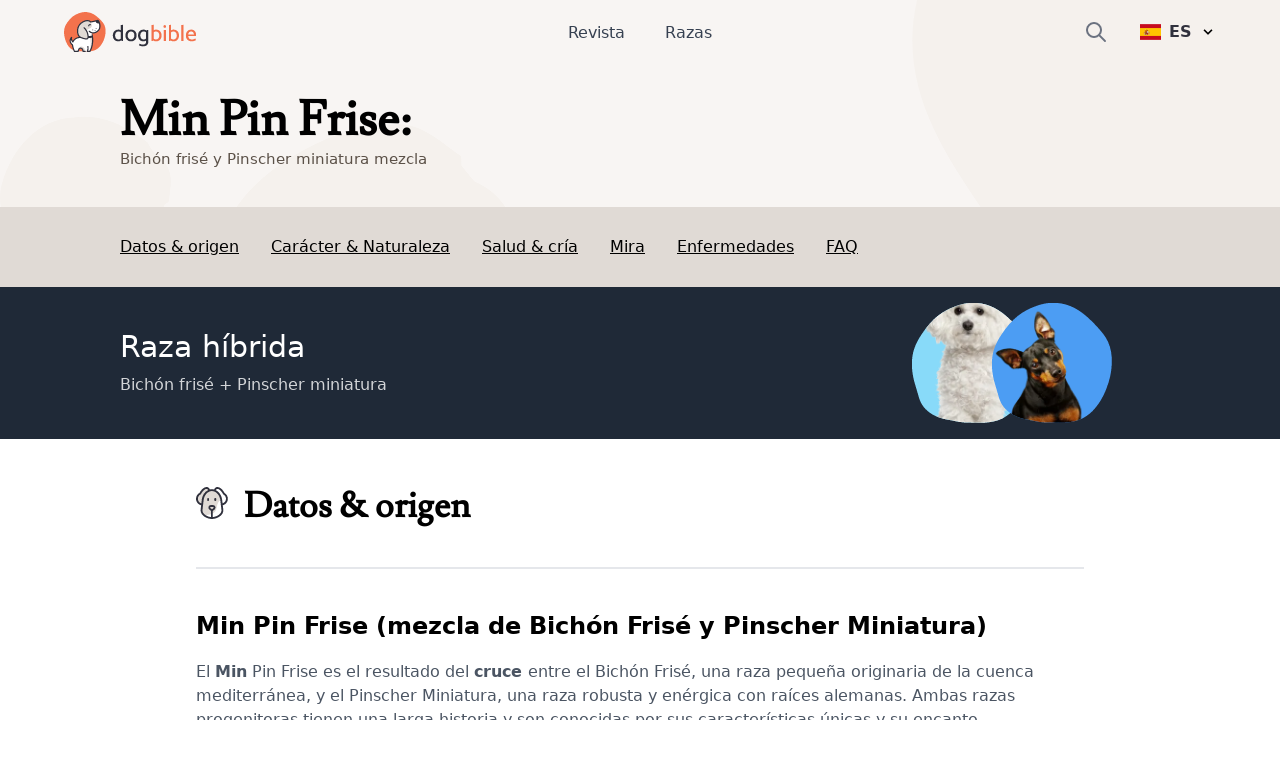

--- FILE ---
content_type: text/javascript; charset=utf-8
request_url: https://www.dogbible.com/app/static/prod/es/razas-perros/bichon-frise-mezcla-de-pinscher-enano/payload.js
body_size: 20042
content:
__NUXT_JSONP__("/es/razas-perros/bichon-frise-mezcla-de-pinscher-enano", (function(a,b,c,d,e,f,g,h,i,j,k,l,m,n,o,p,q,r,s,t,u,v,w,x,y,z,A,B,C,D,E,F,G,H,I,J,K,L,M,N,O,P,Q,R,S,T,U,V,W,X,Y,Z,_,$,aa,ab,ac,ad,ae,af,ag,ah,ai,aj,ak,al,am,an,ao,ap,aq,ar,as,at,au,av,aw,ax,ay,az,aA,aB,aC,aD,aE,aF,aG,aH,aI,aJ,aK,aL,aM,aN,aO,aP,aQ,aR,aS,aT,aU,aV,aW,aX,aY,aZ,a_,a$,ba,bb,bc,bd,be,bf,bg,bh,bi,bj,bk,bl,bm,bn,bo,bp,bq,br,bs,bt,bu,bv,bw,bx,by,bz,bA,bB,bC,bD,bE,bF,bG,bH,bI,bJ,bK,bL,bM,bN){ae[0]={locale:ab,path:"https:\u002F\u002Fwww.dogbible.com\u002Fde\u002Fhunderassen\u002Fbichon-frise-zwergpinscher-mix"};ae[1]={locale:"x-default",path:af};ae[2]={locale:ag,path:af};ae[3]={locale:J,path:"https:\u002F\u002Fwww.dogbible.com\u002Fes\u002Frazas-perros\u002Fbichon-frise-mezcla-de-pinscher-enano"};ae[4]={locale:ah,path:"https:\u002F\u002Fwww.dogbible.com\u002Fhu\u002Fkutyafajtak\u002Fbichon-frise-torpe-pinscher-keverek"};ae[5]={locale:ai,path:"https:\u002F\u002Fwww.dogbible.com\u002Ffr\u002Fraces-chiens\u002Fbichon-frise-melange-de-pinscher-nain"};return {data:[{breed:{id:w,description:"\u003Ch3\u003EMin Pin Frise (mezcla de Bichón Frisé y Pinscher Miniatura)\u003C\u002Fh3\u003E\u003Cp\u003EEl \u003Cstrong\u003EMin\u003C\u002Fstrong\u003E Pin Frise es el resultado del \u003Cstrong\u003Ecruce \u003C\u002Fstrong\u003Eentre el Bichón Frisé, una raza pequeña originaria de la cuenca mediterránea, y el Pinscher Miniatura, una raza robusta y enérgica con raíces alemanas. Ambas razas progenitoras tienen una larga historia y son conocidas por sus características únicas y su encanto.\u003C\u002Fp\u003E\u003Ch3\u003EAptitud y actitud\u003Cstrong\u003E\u003Cbr\u003E\u003C\u002Fstrong\u003E\u003C\u002Fh3\u003E\u003Cp\u003EEl \u003Cstrong\u003EMin Pin Frise\u003C\u002Fstrong\u003E es una raza flexible que se desenvuelve bien tanto en un piso como en una casa con jardín. Son\u003Cstrong\u003E perros sociables\u003C\u002Fstrong\u003E que disfrutan de la compañía de la gente, y encajan bien en familias con niños. Sin embargo, su naturaleza activa y su necesidad de estimulación mental hacen que necesiten hacer ejercicio y jugar con regularidad.\u003C\u002Fp\u003E",slug:"bichon-frise-mezcla-de-pinscher-enano",alternate_names:a,m_weight_from:b,m_weight_to:b,w_weight_from:b,w_weight_to:b,title:ad,life_expectancy_from:b,life_expectancy_to:b,size_id:b,activity_level_id:b,care_requirement_id:b,ear_shape_id:b,fur_length_id:b,origin_id:b,fci_section_id:b,banner_id:b,hybrid:g,popular:h,m_size_from:b,m_size_to:b,w_size_from:b,w_size_to:b,banner_title:a,banner_alt:a,akc_id:b,kc_id:b,modules:b,fur_property_id:b,tail_id:b,character_text:"\u003Ch3\u003EPosibles rasgos de carácter\u003C\u002Fh3\u003E\u003Cp\u003EHeredado del lado del Bichón Frisé, el Min Pin Frise suele mostrar una personalidad afectuosa y juguetona que lo convierte en un \u003Cstrong\u003Egran compañero \u003C\u002Fstrong\u003E. Son inteligentes y aprenden con rapidez, por lo que su adiestramiento es una tarea relativamente fácil. Del Pinscher Miniatura pueden heredar cierta independencia y determinación que se manifiestan en su deseo de explorar y patrullar su entorno.\u003C\u002Fp\u003E\u003Cp\u003EEn general, el Min Pin Frise es una raza encantadora y vivaz que combina las mejores cualidades de sus razas progenitoras. Con su\u003Cstrong\u003E personalidad cariñosa\u003C\u002Fstrong\u003E, su inteligencia y su deseo de interacción, será una maravillosa incorporación para cualquier familia dispuesta a dedicarle el tiempo y los cuidados que necesita.\u003C\u002Fp\u003E",look_text:"\u003Ch3\u003E¿Qué aspecto tiene esta raza mixta?\u003C\u002Fh3\u003E\u003Cp\u003EEl Min Pin Frise puede heredar\u003Cstrong\u003E diversos rasgos de ambos progenitores \u003C\u002Fstrong\u003E. Normalmente, alcanzan una altura de hombros de 25 a 30 cm y pesan entre 4 y 6 kg. Pueden heredar la silueta curvada y el pelaje rizado del Bichón Frisé, mientras que los ojos oscuros y vivaces y las orejas puntiagudas pueden proceder del Pinscher Miniatura. El color de su pelaje puede abarcar una amplia gama de colores, como el blanco, el crema, el negro y el marrón.\u003C\u002Fp\u003E",origin_text:"\u003Ch3\u003EAseo y salud\u003C\u002Fh3\u003E\u003Cp\u003EDebido a su pelaje potencialmente rizado, los Min Pin Frises necesitan\u003Cstrong\u003E un cepillado regular \u003C\u002Fstrong\u003Epara evitar que se les apelmace y mantener su piel sana. Como todos los perros, también necesitan limpiezas dentales regulares y cuidados de las uñas.\u003C\u002Fp\u003E\u003Cp\u003EEn cuanto a la salud, los Min Pin Frises pueden ser propensos a los mismos problemas de salud que afectan a sus razas progenitoras. Entre ellos están la \u003Cstrong\u003Edisplasia de cadera, la luxación rotuliana, los problemas cardiacos y ciertas afecciones cutáneas \u003C\u002Fstrong\u003E. Las visitas regulares al veterinario y una dieta equilibrada son esenciales para prevenir o tratar estos problemas.\u003C\u002Fp\u003E",heading:a,likes:x,faqs:[{q:"¿Qué es un Min Pin Frise? ",a:"\u003Cp\u003EUn Min Pin Frise es un cruce entre las razas Bichon Frisé y Pinscher Miniatura.\u003C\u002Fp\u003E"},{q:"¿Cuál es la esperanza de vida del Min Pin Frise? ",a:"\u003Cp\u003ELa esperanza de vida media es de 12-15 años.\u003C\u002Fp\u003E"},{q:"¿Qué peso alcanza el Min Pin Frise? ",a:"\u003Cp\u003EEsta mezcla suele pesar entre 4 y 6 kg.\u003C\u002Fp\u003E"},{q:"¿Tienen estos perros un buen carácter? ",a:"\u003Cp\u003ESí, estas razas mixtas son inteligentes, juguetonas y cariñosas. También son muy sociables y les encanta estar con la familia.\u003C\u002Fp\u003E"},{q:"¿Se necesitan muchos cuidados para el Min Pin Frise? ",a:"\u003Cp\u003ESí, un Min Pin Frise necesita un aseo regular.\u003C\u002Fp\u003E"}],video:a,relevance:48,hybrid_title:ad,published_at:"2023-07-08 14:46:12",translator_ready:[],sources:b,is_edited:g,edited_user:aa,page_id:b,hreflang_tags:ae,schema_published:"2022-10-06T08:25:28+00:00",schema_updated:"2023-07-08T14:46:53+00:00",origin:b,banner:b,list_states:[],colors:[],gallery:[],seo_tag:b,related_breeds:[{id:i,description:"\u003Ch3\u003EOrigen e historia del bichón frisé\u003C\u002Fh3\u003E\u003Cp\u003ESe cree que el origen de esta raza está en las Islas Canarias. Por un lado, el bichón frisé se utilizaba para el trueque entre los marineros españoles y, por otro, también eran embajadores de bienvenida para los marineros que llegaban a puerto. Probablemente, los marineros de Tenerife trajeron estos perros a Europa ya en el siglo XIV y luego llegaron a Francia desde Italia durante el Renacimiento. En su forma actual, acabó criándose allí y en Bélgica, de ahí su \"origen racial\" oficial según la FCI.\u003C\u002Fp\u003E\u003Cp\u003EEl bichón frisé se consideró pronto un símbolo de estatus de la mejor sociedad y era especialmente popular entre las damas, que lo apreciaban como perro faldero y de compañía. Así, se les puede encontrar incluso en cuadros de aristócratas de los siglos XVII y XVIII. Tras el final de las guerras mundiales, como ocurrió con muchas otras razas caninas, se produjo un fuerte descenso de su población. Sin embargo, solo los criadores franceses y belgas lograron preservarlos.\u003C\u002Fp\u003E\u003Ch3\u003EOrigen del nombre\u003C\u002Fh3\u003E\u003Cp\u003EEl nombre \"bichón\" procede de su nombre original de mascota \"barbichon\", que obtuvo por su parecido con el \u003Ci class=\"it\"\u003E\u003Ca href=\"https:\u002F\u002Fwww.dogbible.com\u002Fde\u002Fhunderassen\u002Fbarbet\"\u003Ebarbet\u003C\u002Fa\u003E\u003C\u002Fi\u003E, un perro de aguas francés; probablemente desciende de este, al igual que el \u003Ca href=\"https:\u002F\u002Fwww.bing.com\u002Fck\u002Fa?!&amp;&amp;p=fabb74b102377ac2JmltdHM9MTY3NjUwNTYwMCZpZ3VpZD0zNjNmOWMyMS0zMmMzLTY5MGQtM2Y0Zi04ZTVkMzNhMDY4MDQmaW5zaWQ9NTE3NA&amp;ptn=3&amp;hsh=3&amp;fclid=363f9c21-32c3-690d-3f4f-8e5d33a06804&amp;psq=dogbible+pudel&amp;u=a1aHR0cHM6Ly93d3cuZG9nYmlibGUuY29tL2RlL2h1bmRlcmFzc2VuL3B1ZGVs&amp;ntb=1\"\u003Ecaniche\u003C\u002Fa\u003E. Su nombre oficial es \"bichon à poil frisé\". En francés, \"bichonner\" también significa 'mimar' o 'acicalar'. Durante el reinado de Napoleón III se le llamó también Ténériffe.\u003C\u002Fp\u003E\u003Ch3\u003ETenencia y carácter\u003C\u002Fh3\u003E\u003Cp\u003EEl bichón frisé es la personificación de un perro sociable y, por lo tanto, también un excelente perro de ciudad. Es obediente, fácil de manejar y se le puede llevar fácilmente a cualquier sitio (ya sea un hotel, un restaurante o de viaje). También es un excelente perro de familia, al que le encanta jugar con los niños.\u003C\u002Fp\u003E\u003Cp\u003EEstos perros alegres y brillantes no necesitan hacer mucho ejercicio. Sin embargo, un paseo diario de al menos 30 minutos debería ser obligatorio. El adiestramiento también es muy fácil, por lo que esta raza de perro también es adecuada como perro para principiantes.\u003C\u002Fp\u003E\u003Ch3\u003ERaza de perro hipoalergénica\u003C\u002Fh3\u003E\u003Cp\u003ELa alergia al pelo de perro no suele estar provocada por el pelo en sí, sino por los alérgenos que se encuentran en la saliva del perro. Cuando el perro se lame el pelo, la saliva con los alérgenos presentes en ella se pega al pelo.\u003C\u002Fp\u003E\u003Cp\u003EAunque no hay ninguna raza de perro que sea completamente hipoalergénica, el bichón frisé es uno de los perros adecuados para las personas alérgicas al pelo de los animales. Esto se debe en parte a que la raza no suelta mucho pelo, y en parte a que el suave y rizado pelaje atrapa la caspa que causa alergia, así como el polvo, lo que hace que el perro sea perfecto para las personas que normalmente sufren alergias a los animales de compañía.\u003C\u002Fp\u003E",slug:y,alternate_names:"Bichon à poil frisé, Bichon Frise",m_weight_from:c,m_weight_to:k,w_weight_from:c,w_weight_to:k,title:z,life_expectancy_from:ac,life_expectancy_to:aj,size_id:c,activity_level_id:g,care_requirement_id:g,ear_shape_id:g,fur_length_id:g,origin_id:ac,fci_section_id:K,banner_id:A,hybrid:h,popular:g,m_size_from:L,m_size_to:x,w_size_from:L,w_size_to:28,banner_title:o,banner_alt:p,akc_id:k,kc_id:q,modules:b,fur_property_id:l,tail_id:ak,character_text:"\u003Ch3\u003ERasgos típicos del carácter del bichón frisé\u003C\u002Fh3\u003E\u003Cp\u003EEl bichón frisé es un perro seguro de sí mismo, enérgico pero también paciente. Sus características más llamativas son su valentía y su estado de alerta. Al mismo tiempo, el ejemplar de la raza nunca es nervioso, sino muy dócil.\u003C\u002Fp\u003E\u003Cp\u003ECon una socialización temprana, el bichón frisé también se lleva bien con sus congéneres y otros animales domésticos. Puede ladrar si sospecha algún peligro, pero en realidad no es un gran ladrador. Estos perros inteligentes son muy adecuados para los nuevos propietarios, debido a su naturaleza sencilla.\u003C\u002Fp\u003E",look_text:"\u003Ch3\u003ECaracterísticas de la raza bichón drisé\u003C\u002Fh3\u003E\u003Cp\u003EEsta raza canina está reconocida por la FCI y está clasificada bajo el n.º 215, en el Grupo 9 (Perros de compañía y de sociedad), Sección 1.1 (Bichones). El estándar de la raza no exige una prueba de trabajo.\u003C\u002Fp\u003E\u003Ch3\u003ETamaño y peso\u003C\u002Fh3\u003E\u003Cp\u003EEstos pequeños perros alcanzan una altura de entre 25 cm y 29 cm, pero para fines de cría se tolera una variación de 1 cm más en el macho y 2 cm menos en la hembra, siempre y cuando las proporciones se mantengan equilibradas y las diferencias de sexo sean claramente visibles. Pesan alrededor de 5 kg, dependiendo del tamaño.\u003C\u002Fp\u003E\u003Ch3\u003ELa marcha\u003C\u002Fh3\u003E\u003Cp\u003ETípico del bichón frisé es un movimiento vivo y relajado, que debe tener mucho alcance. Al trote, lleva la cabeza alta y la cola curvada sobre el lomo. Los cuartos traseros tienen un buen empuje y las patas se mueven en paralelo.\u003C\u002Fp\u003E\u003Ch3\u003ELa cabeza\u003C\u002Fh3\u003E\u003Cp\u003ELa cabeza debe parecer proporcional al cuerpo. Los dos ojos así como la nariz, en total tres puntos negros sobre la cara blanca, deben formar un triángulo equilátero en un ejemplar de raza. El cráneo se siente más bien plano con un fuche de frente ligeramente pronunciado, aunque el pelaje lo hace parecer redondo. El cráneo es más largo que el hocico, pero menos ancho que largo, formando aproximadamente 3\u002F5 de la longitud de la cabeza. Los arcos de las cejas son pequeños, el stop pronunciado no fuertemente acentuado.\u003C\u002Fp\u003E\u003Ch3\u003EEl hocico\u003C\u002Fh3\u003E\u003Cp\u003ELa nariz es redondeada, bien negra, de grano fino y brillante. Se asienta sobre un hocico con un puente nasal recto (ni demasiado profundo ni demasiado levantado), que es muy ancho en la base y no se estrecha demasiado hacia la nariz. En total, constituye las 2\u002F5 partes restantes de la longitud de la cabeza. Las mejillas son planas.\u003C\u002Fp\u003E\u003Cp\u003ELos labios del bichón frisé son finos, más bien enjutos y llegan hasta cubrir el labio inferior. Nunca son pesados ni colgantes, sino pigmentados de negro hasta la comisura de los labios. Por lo tanto, el labio inferior no debe ser ni pesado, ni visible, ni colgante, ni mostrar la mucosa cuando el hocico está cerrado.\u003C\u002Fp\u003E\u003Cp\u003EEs típico de esta raza un maxilar superior e inferior anchos, con seis incisivos colocados regularmente abajo y seis arriba. La mordida preferida es en tijera, pero también se permite la mordida en pinza. Debe ser completa.\u003C\u002Fp\u003E\u003Ch3\u003ELos ojos y las orejas\u003C\u002Fh3\u003E\u003Cp\u003ELos ojos del bichón frisé, muy oscuros, de tamaño mediano y más bien redondos (no almendrados), no suelen ser ni saltones ni rasgados. La pigmentación del borde de los párpados es completamente negra. Cuando el bichón frisé mira hacia delante, el blanco de los ojos no debe ser visible.\u003C\u002Fp\u003E\u003Cp\u003ETambién tiene las orejas caídas, que deben estar abundantemente cubiertas de pelo. Están colocadas ligeramente por encima del nivel de los ojos, forman un triángulo equilátero y cuelgan verticalmente contra las mejillas. Los lóbulos de las orejas, si están dirigidos hacia delante, llegan al menos hasta la comisura de los labios y tienen una longitud máxima de medio hocico. Las orejas son móviles, especialmente cuando se despierta la atención del perro.\u003C\u002Fp\u003E\u003Ch3\u003ELa grupa\u003C\u002Fh3\u003E\u003Cp\u003EEl cuello es bastante largo y se lleva alto y orgulloso. Es redondo y estrecho cerca del cráneo, pero luego se ensancha gradualmente y finalmente se funde perfectamente con los hombros. Su longitud es aproximadamente un tercio de la longitud del cuerpo. No hay pliegues de piel en el cuello.\u003C\u002Fp\u003E\u003Cp\u003ELa línea superior del perfil del bichón frisé es recta y esencialmente horizontal hasta la base de la cola, aunque la cruz es bastante pronunciada. La espalda, igualmente horizontal, es musculosa, los lomos anchos y bien musculados, pero ligeramente arqueados. La grupa también es ancha, ligeramente redondeada e incluso muy ligeramente inclinada.\u003C\u002Fp\u003E\u003Cp\u003EEsta raza de perro tiene un pecho bien desarrollado, que llega hasta el codo, y un esternón pronunciado. Las costillas falsas son redondeadas y no se separan bruscamente y la caja torácica es más bien larga. En conjunto, la parte inferior del pecho se eleva ligeramente hasta el vientre, que a su vez es moderadamente elevado. Los flancos son elevados, la piel allí es fina y tensa.\u003C\u002Fp\u003E\u003Ch3\u003ELa cola\u003C\u002Fh3\u003E\u003Cp\u003ELa cola, que no debe ser amputada, está colocada ligeramente por debajo de la línea superior, pero por lo general es llevada alta y graciosamente curvada sobre la espalda, a la altura de la columna vertebral, sin enroscarse. La punta de la cola es peluda y no toca el lomo, aunque el pelo puede caer por la espalda. La cola no debe colgar en cuanto el perro empieza a moverse.\u003C\u002Fp\u003E\u003Ch3\u003ELas extremidades\u003C\u002Fh3\u003E\u003Cp\u003EVistas de frente, las patas están bien colocadas verticalmente y son de hueso mediano. El hombro es más bien inclinado y el brazo forma un buen ángulo con los hombros. Los codos están pegados al cuerpo. El antebrazo, recto y vertical visto desde todos los lados, desemboca en una cuartilla vista de frente como corta y recta, pero ligeramente inclinada vista de lado.\u003C\u002Fp\u003E\u003Cp\u003ELa pelvis ancha es visible en los miembros posteriores. En general, los miembros posteriores están bien musculados y son absolutamente paralelos y muy verticales vistos desde atrás. Un muslo ancho y bien musculado, rodillas bien anguladas y no giradas ni hacia dentro ni hacia fuera, así como extremidades inferiores que son aproximadamente tan largas como el muslo, conforman el bichón frisé. El metacarpo posterior está colocado muy abajo y es fuertemente pronunciado; el metacarpo en general debe estar pegado y sin espolones.\u003C\u002Fp\u003E\u003Cp\u003ELos pies compactos son redondos y robustos, no giradas ni hacia dentro ni hacia fuera. Las almohadillas deben ser negras y las uñas solo se consideran preferiblemente negras.\u003C\u002Fp\u003E\u003Ch3\u003EEl pelaje\u003C\u002Fh3\u003E\u003Cp\u003ELa piel, bien estirada sobre todo el cuerpo, es preferiblemente de pigmentación oscura, pero sin que esta se manifieste a través del pelaje. El escroto es negro.\u003C\u002Fp\u003E\u003Cp\u003EUn pelaje abundante es importante para esta raza: la capa superior consiste en rizos sueltos en forma de sacacorchos (de ahí el nombre \"frisé\", que es sinónimo de \"rizado\" o \"encrespado\") y la capa interna, fina y sedosa, debe destacar. El pelaje no es ni liso, ni trenzado, ni lanoso ni enmarañado.\u003C\u002Fp\u003E\u003Cp\u003EEn cuanto al color, el bichón frisé únicamente se encuentra en blanco puro. Antes de que el perro haya cumplido el primer año de vida, el pelaje puede tender ligeramente hacia el beige (champán), pero este tono no debe cubrir más del 10% del perro.\u003C\u002Fp\u003E",origin_text:"\u003Ch3\u003EEnfermedades de raza del \u003Ci class=\"it\"\u003Ebichon à poil frisé\u003C\u002Fi\u003E\u003C\u002Fh3\u003E\u003Cp\u003EEl bichón frisé es normalmente un perro sano, robusto y longevo. Puede vivir hasta 15 años con buena salud. Sin embargo, en la vejez, muchos bichones frisé padecen de glaucoma. También se dan ciertas enfermedades típicas de la raza:\u003C\u002Fp\u003E\u003Cul type=\"disc\"\u003E\u003Cli\u003ELuxación rotuliana\u003C\u002Fli\u003E\u003Cli\u003ESíndrome de Cushing\u003C\u002Fli\u003E\u003Cli\u003EDisplasia de cadera\u003C\u002Fli\u003E\u003Cli\u003EHipotiroidismo (glándula tiroides hipoactiva)\u003C\u002Fli\u003E\u003C\u002Ful\u003E\u003Ch3\u003ECuidados del bichón frisé\u003C\u002Fh3\u003E\u003Cp\u003ELa dieta, por su parte, es relativamente sencilla. Este ágil perro no suele tener problemas de sobrepeso y tolera tanto la comida húmeda como la seca. Sin embargo, como los estómagos de los perros son relativamente pequeños, las raciones de comida deben dividirse en varias porciones al día.\u003C\u002Fp\u003E\u003Cp\u003EPor otro lado, no hay que subestimar el cuidado del pelaje: además del cepillado diario para eliminar la suciedad y los enredos, suele ser necesaria una visita regular al peluquero. De este modo, se puede prevenir la inflamación de ojos y oídos debida a posibles irritaciones.\u003C\u002Fp\u003E\u003Ch3\u003ECompra y cría del bichón frisé\u003C\u002Fh3\u003E\u003Cp\u003EPara comprar un cachorro de bichón frisé siempre debes ponerte en contacto con un criador de bichón frisé. En la \u003Ca href=\"https:\u002F\u002Fwww.vdh.de\u002Fwelpen\u002Fzuechter?id=65\"\u003EVDH\u003C\u002Fa\u003E encontrarás los datos de contacto de los clubes miembros y de los criadores reputados de esta raza. Un bichón frisé de un criador cuesta 1500 euros o más.\u003C\u002Fp\u003E\u003Cp\u003ETambién puedes encontrar un bichón frisé en una protectora de animales.\u003C\u002Fp\u003E",heading:"Bichon Frisé - Descripción de la raza: Character &amp; Co",likes:37,faqs:[{q:"¿Cuánto cuesta un bichón frisé?",a:"\u003Cp\u003EUn cachorro de bichón frisé cuesta entre 700 y 2000 euros. Depende de la cría y de si los animales se pueden comprar con papeles.\u003C\u002Fp\u003E"},{q:"¿El bichón frisé es adecuado para los niños?",a:"\u003Cp\u003ESí, un bichón frisé es un excelente perro de familia y también es adecuado para los niños.\u003C\u002Fp\u003E"},{q:"¿Cuánto ejercicio necesita un perro bichón frisé?",a:"\u003Cp\u003EUn bichón frisé necesita poco ejercicio. Sin embargo, le gusta pasar alrededor de 1-2 horas al día al aire libre.\u003C\u002Fp\u003E"},{q:"¿El bichón frisé pierde mucho pelo?",a:"\u003Cp\u003ENo, el bichón frisé no muda mucho el pelaje. Incluso se considera una raza de perro hipoalergénica.\u003C\u002Fp\u003E"},{q:"¿Un dato interesante sobre el bichón frisé?",a:"\u003Cp\u003EPor un lado, el bichón frisé se utilizaba para el trueque entre los marineros españoles; por otro, también eran embajadores de bienvenida para los marineros que llegaban a puerto.\u003C\u002Fp\u003E"},{q:"¿El bichón frisé requiere muchos cuidados?",a:"\u003Cp\u003ESí, el pelaje del bichón frisé necesita muchos cuidados. Hay que cepillarlo a diario.\u003C\u002Fp\u003E"},{q:"¿Qué edad alcanza un bichón frisé?",a:"\u003Cp\u003EUn bichón frisé suele vivir hasta 15 años.\u003C\u002Fp\u003E"}],video:a,relevance:b,hybrid_title:b,published_at:"2021-06-28 13:24:15",translator_ready:[J],sources:[{source_title:al,source_link:"https:\u002F\u002Ffci.be\u002FNomenclature\u002FStandards\u002F215g09-de.pdf",source_accessed:"2023-02-16 10:38:37",source_anchor:a},{source_title:am,source_link:"https:\u002F\u002Fwelpen.vdh.de\u002Fhunderassen\u002Frasselexikon\u002Fergebnis\u002Fbichon-a-poil-frise",source_accessed:"2023-02-16 10:39:12",source_anchor:a},{source_title:an,source_link:"https:\u002F\u002Fembarkvet.com\u002Fen-gb\u002Fresources\u002Fdog-breeds\u002Fbichon-frise\u002F",source_accessed:"2023-02-16 10:39:28",source_anchor:a},{source_title:"eDogs",source_link:"https:\u002F\u002Fwww.edogs.de\u002Fmagazin\u002Fhunderassen\u002Fbichon-frise\u002F",source_accessed:"2023-02-16 10:39:48",source_anchor:a},{source_title:"Verband Deutscher Kleinhundezüchter",source_link:"https:\u002F\u002Fwww.kleinhunde.de\u002Fbichonfrise.php",source_accessed:"2023-02-16 12:53:24",source_anchor:a}],is_edited:g,edited_user:aa,page_id:r,schema_published:"2020-03-30T12:58:59+00:00",schema_updated:"2024-10-17T09:00:46+00:00",pivot:{breed_id:w,related_breed_id:i},origin:{title:"Francia",description:a,flag_icon:a,flag_id:2743,page_id:ao,flag:{filename:"bandera-francesa",alt:"Bandera de Francia, bandera de Francia, azul blanco rojo",title:"Bandera de Francia",path:"\u002Fi\u002Fes\u002Fbandera-francesa.jpg",origin:ap},page:{slug:"razas-de-perro-francesas",title:"Razas de perro francesas",id:ao,page_type_id:c,url:"\u002Fes\u002Ft\u002Frazas-de-perro-francesas",schema_published:a,schema_updated:a,page_type:{id:c,created_at:d,updated_at:d,title:e,slug:f}}},banner:{filename:B,alt:p,title:o,path:C,origin:m},page:{slug:"bichon-frise-mixto",title:"Bichón Frisé Mixto",id:r,page_type_id:n,url:"\u002Fes\u002Fm\u002Fbichon-frise-mixto",schema_published:a,schema_updated:a,page_type:{id:n,created_at:M,updated_at:M,title:aq,slug:ar}},size:{title:"pequeño",from:h,to:24,description:a,short_description:a,page_id:as,page:{slug:at,title:au,id:as,page_type_id:c,url:av,schema_published:a,schema_updated:a,page_type:{id:c,created_at:d,updated_at:d,title:e,slug:f}}},activity_level:{title:"bajo",from:x,to:aw,description:a,short_description:a,page_id:ax,page:{slug:"perros-con-bajo-nivel-de-energia",title:"Perros con bajo nivel de energía",id:ax,page_type_id:c,url:"\u002Fes\u002Ft\u002Fperros-con-bajo-nivel-de-energia",schema_published:a,schema_updated:a,page_type:{id:c,created_at:d,updated_at:d,title:e,slug:f}}},care_requirement:{title:ay,description:az,short_description:a,page_id:N,page:{slug:aA,title:aB,id:N,page_type_id:c,url:aC,schema_published:a,schema_updated:a,page_type:{id:c,created_at:d,updated_at:d,title:e,slug:f}}},ear_shape:{title:"Orejas caídas",description:a,short_description:a,page_id:aD,page:{slug:"perros-con-orejas-caidas",title:"Perros con orejas caídas",id:aD,page_type_id:c,url:"\u002Fes\u002Ft\u002Fperros-con-orejas-caidas",schema_published:a,schema_updated:a,page_type:{id:c,created_at:d,updated_at:d,title:e,slug:f}}},fur_length:{title:aE,description:a,short_description:a,page_id:O,page:{slug:aF,title:aG,id:O,page_type_id:c,url:aH,schema_published:a,schema_updated:a,page_type:{id:c,created_at:d,updated_at:d,title:e,slug:f}}},fur_property:{title:"rizado",short_description:a,description:a,deleted_at:b,page_id:aI,page:{slug:"perros-de-pelo-rizado",title:"Perros de pelo rizado",id:aI,page_type_id:c,url:"\u002Fes\u002Ft\u002Fperros-de-pelo-rizado",schema_published:a,schema_updated:a,page_type:{id:c,created_at:d,updated_at:d,title:e,slug:f}}},tail:{title:"se abren en abanico",short_description:a,description:a,deleted_at:b,page_id:aJ,page:{slug:"perros-con-la-cola-en-abanico",title:"Perros con la cola en abanico",id:aJ,page_type_id:c,url:"\u002Fes\u002Ft\u002Fperros-con-la-cola-en-abanico",schema_published:a,schema_updated:a,page_type:{id:c,created_at:d,updated_at:d,title:e,slug:f}}},anatomies:[{title:"delicada",description:a,short_description:a,page_id:aK,page:{slug:at,title:au,id:aK,page_type_id:c,url:av,schema_published:a,schema_updated:a,page_type:{id:c,created_at:d,updated_at:d,title:e,slug:f}}}],characters:[{title:"manso",description:a,short_description:a,page_id:aL,page:{slug:"perros-mansos",title:"Perros suaves",id:aL,page_type_id:c,url:"\u002Fes\u002Ft\u002Fperros-mansos",schema_published:a,schema_updated:a,page_type:{id:c,created_at:d,updated_at:d,title:e,slug:f}}},{title:"vigilante",description:a,short_description:a,page_id:aM,page:{slug:"perros-vigilantes",title:"Perros vigilantes",id:aM,page_type_id:c,url:"\u002Fes\u002Ft\u002Fperros-vigilantes",schema_published:a,schema_updated:a,page_type:{id:c,created_at:d,updated_at:d,title:e,slug:f}}},{title:"cariñoso",description:a,short_description:a,page_id:aN,page:{slug:"perros-carinosos",title:"Perros cariñosos",id:aN,page_type_id:c,url:"\u002Fes\u002Ft\u002Fperros-carinosos",schema_published:a,schema_updated:a,page_type:{id:c,created_at:d,updated_at:d,title:e,slug:f}}},{title:aO,description:a,short_description:a,page_id:P,page:{slug:aP,title:aQ,id:P,page_type_id:c,url:aR,schema_published:a,schema_updated:a,page_type:{id:c,created_at:d,updated_at:d,title:e,slug:f}}},{title:"sensible",description:"\u003Cp\u003Eprueba\u003C\u002Fp\u003E",short_description:"prueba",page_id:aS,page:{slug:aT,title:aU,id:aS,page_type_id:c,url:aV,schema_published:a,schema_updated:a,page_type:{id:c,created_at:d,updated_at:d,title:e,slug:f}}}],diseases:[{title:"Enfermedades oculares",slug:"augenerkrankungen",short_description:"Suelen presentarse con alergias e intolerancias.",page_id:b,page:b},{title:"Luxación rotuliana",slug:"patellaluxation",short_description:"La luxación rotuliana es el término utilizado para describir un desplazamiento de la rótula, que es una de las causas más comunes de cojera en los perros.",page_id:b,page:b}],people:[{title:"Alérgicos",description:a,short_description:a,page_id:aW,pivot:{breed_id:i,people_id:k},page:{slug:"perros-alergicos",title:"Perros alérgicos",id:aW,page_type_id:c,url:"\u002Fes\u002Ft\u002Fperros-alergicos",schema_published:a,schema_updated:a,page_type:{id:c,created_at:d,updated_at:d,title:e,slug:f}}},{title:aX,description:a,short_description:a,page_id:Q,pivot:{breed_id:i,people_id:g},page:{slug:aY,title:aZ,id:Q,page_type_id:c,url:a_,schema_published:a,schema_updated:a,page_type:{id:c,created_at:d,updated_at:d,title:e,slug:f}}}],usages:[{title:a$,description:a,short_description:a,page_id:R,page:{slug:ba,title:bb,id:R,page_type_id:c,url:bc,schema_published:a,schema_updated:a,page_type:{id:c,created_at:d,updated_at:d,title:e,slug:f}}}],child_breeds:[{id:S,title:"Chon afgano",banner_id:b,slug:"mezcla-de-sabueso-afgano-y-bichon-frise",hybrid:g,schema_published:a,schema_updated:a,pivot:{related_breed_id:i,breed_id:S},banner:b,related_breeds:[{id:bd,banner_id:2492,title:"Lebrel afgano",page_id:260,slug:"lebrel-afgano",schema_published:a,schema_updated:a,pivot:{breed_id:S,related_breed_id:bd},banner:{filename:"afghan-windhound",alt:"Perro, mamífero, vertebrado, Canidae, afgano, sabueso afgano, raza de perro, carnívoro, perro parecido al borzoi, perro parecido al saluki, perro parecido al sabueso de la seda",title:"Sabueso afgano",path:"\u002Fi\u002Fes\u002Fafghan-windhound.png",origin:s}},{id:i,banner_id:A,title:z,page_id:r,slug:y,schema_published:a,schema_updated:a,pivot:{breed_id:S,related_breed_id:i},banner:{filename:B,alt:p,title:o,path:C,origin:m}}]},{id:T,title:be,banner_id:7501,slug:"bichon-frise-mezcla-de-cavalier-king-charles-spaniel",hybrid:g,schema_published:a,schema_updated:a,pivot:{related_breed_id:i,breed_id:T},banner:{filename:"cavachon",alt:"Perro,Raza de perro,Carnívoro,Perro de compañía,Bigotes,Animal de trabajo,Hocico,Perro de juguete,Animal terrestre,Hígado,",title:be,path:"\u002Fi\u002Fes\u002Fcavachon.png",origin:"Depositphotos \u002F Jstaley401"},related_breeds:[{id:i,banner_id:A,title:z,page_id:r,slug:y,schema_published:a,schema_updated:a,pivot:{breed_id:T,related_breed_id:i},banner:{filename:B,alt:p,title:o,path:C,origin:m}},{id:U,banner_id:2459,title:"Cavalier King Charles spaniel",page_id:35,slug:bf,schema_published:a,schema_updated:a,pivot:{breed_id:T,related_breed_id:U},banner:{filename:bf,alt:"Perro, Vertebrado, Canidae, Mamífero, Raza de perro, Cavalier King Charles Spaniel, King Charles Spaniel, Carnívoro, Perro de compañía, Spaniel, Pequeño perro tricolor",title:"Cavalier King Charles Spaniel",path:"\u002Fi\u002Fes\u002Fcavalier-king-charles-spaniel.png",origin:s}}]},{id:V,title:"Frisé chino",banner_id:b,slug:"mezcla-de-perro-bichon-frise-y-crestado-chino",hybrid:g,schema_published:a,schema_updated:a,pivot:{related_breed_id:i,breed_id:V},banner:b,related_breeds:[{id:i,banner_id:A,title:z,page_id:r,slug:y,schema_published:a,schema_updated:a,pivot:{breed_id:V,related_breed_id:i},banner:{filename:B,alt:p,title:o,path:C,origin:m}},{id:bg,banner_id:3204,title:"Perro crestado chino",page_id:256,slug:"perro-crestado-chino",schema_published:a,schema_updated:a,pivot:{breed_id:V,related_breed_id:bg},banner:{filename:"descripcion-de-la-raza-de-perro-chino-crestado",alt:"Descripción de la raza de perro chino con cresta o desnudo",title:"Descripción de la raza del perro crestado chino",path:"\u002Fi\u002Fes\u002Fdescripcion-de-la-raza-de-perro-chino-crestado.png",origin:m}}]},{id:W,title:"Doxie-Chon",banner_id:b,slug:"mezcla-de-bichon-frise-y-teckel",hybrid:g,schema_published:a,schema_updated:a,pivot:{related_breed_id:i,breed_id:W},banner:b,related_breeds:[{id:i,banner_id:A,title:z,page_id:r,slug:y,schema_published:a,schema_updated:a,pivot:{breed_id:W,related_breed_id:i},banner:{filename:B,alt:p,title:o,path:C,origin:m}},{id:X,banner_id:bh,title:bi,page_id:bj,slug:bk,schema_published:a,schema_updated:a,pivot:{breed_id:W,related_breed_id:X},banner:{filename:bl,alt:bm,title:bn,path:bo,origin:s}}]}]},{id:j,description:"\u003Ch3\u003EOrigen e historia del \u003Ci class=\"it\"\u003Epinscher&nbsp;\u003C\u002Fi\u003Eminiatura\u003C\u002Fh3\u003E\u003Cp\u003E\u003Cspan style=\"background-color: transparent; font-weight: var(--bs-body-font-weight); text-align: var(--bs-body-text-align);\"\u003ESus primeros antepasados pueden haber sido el \u003Ci class=\"it\"\u003E\u003Cspan style=\"background-color: transparent; font-weight: var(--bs-body-font-weight); text-align: var(--bs-body-text-align);\"\u003Epinscher\u003C\u002Fspan\u003E\u003C\u002Fi\u003E alemán cruzado con&nbsp;\u003C\u002Fspan\u003E\u003Ca href=\"https:\u002F\u002Fwww.dogbible.com\u002Fde\u002Fhunderassen\u002Fitalienisches-windspiel\"\u003E\u003Cspan style=\"background-color: transparent; font-weight: var(--bs-body-font-weight); text-align: var(--bs-body-text-align);\"\u003Egalgos italianos\u003C\u002Fspan\u003E\u003C\u002Fa\u003E \u003Cspan style=\"background-color: transparent; font-weight: var(--bs-body-font-weight); text-align: var(--bs-body-text-align);\"\u003Ey&nbsp;\u003C\u002Fspan\u003E\u003Ca href=\"https:\u002F\u002Fwww.dogbible.com\u002Fde\u002Fhunderassen\u002Fdackel\"\u003E\u003Cspan style=\"background-color: transparent; font-weight: var(--bs-body-font-weight); text-align: var(--bs-body-text-align);\"\u003Eperros salchicha\u003C\u002Fspan\u003E\u003C\u002Fa\u003E\u003Cspan style=\"background-color: transparent; font-weight: var(--bs-body-font-weight); text-align: var(--bs-body-text-align);\"\u003E.&nbsp;\u003C\u002Fspan\u003E\u003Cspan style=\"background-color: transparent; font-weight: var(--bs-body-font-weight); text-align: var(--bs-body-text-align);\"\u003EEl \u003Ci class=\"it\"\u003E\u003Cspan style=\"background-color: transparent; font-weight: var(--bs-body-font-weight); text-align: var(--bs-body-text-align);\"\u003Epinscher\u003C\u002Fspan\u003E\u003C\u002Fi\u003E miniatura es originario de Alemania. En 1895, Josef Berta tuvo la idea de separar los perros de pelo áspero y los de pelo liso de una raza que antes era común, de modo que se crearon el \u003Ci class=\"it\"\u003E\u003Cspan style=\"background-color: transparent; font-weight: var(--bs-body-font-weight); text-align: var(--bs-body-text-align);\"\u003Eschnauzer,\u003C\u002Fspan\u003E\u003C\u002Fi\u003E de pelo áspero, y el \u003Ci class=\"it\"\u003E\u003Cspan style=\"background-color: transparent; font-weight: var(--bs-body-font-weight); text-align: var(--bs-body-text-align);\"\u003Epinscher,&nbsp;\u003C\u002Fspan\u003E\u003C\u002Fi\u003Ede pelo liso.\u003C\u002Fspan\u003E\u003C\u002Fp\u003E\u003Cp\u003E\u003Cspan style=\"background-color: transparent; font-weight: var(--bs-body-font-weight); text-align: var(--bs-body-text-align);\"\u003EHoy en día existen seis razas diferentes de \u003Ci class=\"it\"\u003E\u003Cspan style=\"background-color: transparent; font-weight: var(--bs-body-font-weight); text-align: var(--bs-body-text-align);\"\u003Epinscher\u003C\u002Fspan\u003E\u003C\u002Fi\u003E, de las cuales solo tres se parecen mucho y difieren únicamente en el tamaño, a saber: el \u003Ci class=\"it\"\u003E\u003Cspan style=\"background-color: transparent; font-weight: var(--bs-body-font-weight); text-align: var(--bs-body-text-align);\"\u003Epinscher\u003C\u002Fspan\u003E\u003C\u002Fi\u003E enano o \u003Ci class=\"it\"\u003E\u003Cspan style=\"background-color: transparent; font-weight: var(--bs-body-font-weight); text-align: var(--bs-body-text-align);\"\u003Epinscher\u003C\u002Fspan\u003E\u003C\u002Fi\u003E ciervo, el \u003Ci class=\"it\"\u003E\u003Cspan style=\"background-color: transparent; font-weight: var(--bs-body-font-weight); text-align: var(--bs-body-text-align);\"\u003Epinscher\u003C\u002Fspan\u003E\u003C\u002Fi\u003E alemán y el dóberman. El \u003Ci class=\"it\"\u003E\u003Cspan style=\"background-color: transparent; font-weight: var(--bs-body-font-weight); text-align: var(--bs-body-text-align);\"\u003Erehpinscher\u003C\u002Fspan\u003E\u003C\u002Fi\u003E es la más pequeña de estas tres razas.\u003C\u002Fspan\u003E\u003C\u002Fp\u003E\u003Cp\u003EOriginalmente se criaba para cazar ratas y ratones. Por ello, en Austria, el \u003Cspan style=\"background-color: transparent; font-weight: var(--bs-body-font-weight); text-align: var(--bs-body-text-align);\"\u003E\u003Ci class=\"it\"\u003E\u003Cspan style=\"background-color: transparent; font-weight: var(--bs-body-font-weight); text-align: var(--bs-body-text-align);\"\u003Epinscher\u003C\u002Fspan\u003E\u003C\u002Fi\u003E miniatura\u003C\u002Fspan\u003E también pasó a denominarse \"rehrattler\". Los \u003Ci class=\"it\"\u003Erehrattler\u003C\u002Fi\u003E se criaban tradicionalmente como perros de establo en Austria; mantenían a los ratones y las ratas alejados de los establos austriacos. Este pequeño perro de establo, rápido y ágil, sigue siendo hoy en día un perro bienvenido en las granjas por su buen carácter y su lealtad, aunque el \u003Ci class=\"it\"\u003Erehpinscher\u003C\u002Fi\u003E se tiene ahora más como perro de compañía amistoso y se valora por su brillante pelaje.\u003C\u002Fp\u003E\u003Ch3\u003ETenencia idónea\u003C\u002Fh3\u003E\u003Cp\u003EAunque el \u003Cspan style=\"background-color: transparent; font-weight: var(--bs-body-font-weight); text-align: var(--bs-body-text-align);\"\u003E\u003Ci class=\"it\"\u003E\u003Cspan style=\"background-color: transparent; font-weight: var(--bs-body-font-weight); text-align: var(--bs-body-text-align);\"\u003Epinscher\u003C\u002Fspan\u003E\u003C\u002Fi\u003E miniatura\u003C\u002Fspan\u003E es particularmente pequeño entre los \u003Ci class=\"it\"\u003Epinscher\u003C\u002Fi\u003E, es igual de alerta y persistente protegiendo a su familia y sus propiedades. Debido a su tamaño, este perro es especialmente adecuado como perro de ciudad, de piso y de familia.\u003C\u002Fp\u003E",slug:D,alternate_names:"Rehpinscher",m_weight_from:l,m_weight_to:k,w_weight_from:l,w_weight_to:l,title:E,life_expectancy_from:ac,life_expectancy_to:aj,size_id:l,activity_level_id:l,care_requirement_id:g,ear_shape_id:n,fur_length_id:g,origin_id:ak,fci_section_id:c,banner_id:F,hybrid:h,popular:g,m_size_from:K,m_size_to:x,w_size_from:K,w_size_to:x,banner_title:t,banner_alt:u,akc_id:k,kc_id:k,modules:b,fur_property_id:q,tail_id:l,character_text:"\u003Ch3\u003ERasgos de carácter típicos del \u003Ci class=\"it\"\u003Epinscher\u003C\u002Fi\u003E miniatura\u003C\u002Fh3\u003E\u003Cp\u003EEl vivaz \u003Cspan style=\"background-color: transparent; font-weight: var(--bs-body-font-weight); text-align: var(--bs-body-text-align);\"\u003E\u003Ci class=\"it\"\u003E\u003Cspan style=\"background-color: transparent; font-weight: var(--bs-body-font-weight); text-align: var(--bs-body-text-align);\"\u003Epinscher\u003C\u002Fspan\u003E\u003C\u002Fi\u003E miniatura\u003C\u002Fspan\u003E es un muy buen guardián, particularmente leal, enérgico pero al mismo tiempo ecuánime. Es especialmente curioso y le encanta aprender. Por lo tanto, también es muy adecuado para el \u003Ci class=\"it\"\u003EDogDancing\u003C\u002Fi\u003E o los deportes caninos similares, que lo desafían mental y físicamente.\u003C\u002Fp\u003E\u003Cp\u003EEl \u003Cspan style=\"background-color: transparent; font-weight: var(--bs-body-font-weight); text-align: var(--bs-body-text-align);\"\u003E\u003Ci class=\"it\"\u003E\u003Cspan style=\"background-color: transparent; font-weight: var(--bs-body-font-weight); text-align: var(--bs-body-text-align);\"\u003Epinscher\u003C\u002Fspan\u003E\u003C\u002Fi\u003E miniatura\u003C\u002Fspan\u003E es muy cariñoso y le encanta jugar. No obstante, si tiene niños en la familia, como con todos los perros, debes asegurarte de que los niños lo traten con suficiente respeto y le den espacio para retirarse si es necesario. Si no lo hacen, podría defenderse.\u003C\u002Fp\u003E",look_text:"\u003Ch3\u003ECaracterísticas de la raza \u003Ci class=\"it\"\u003Epinscher\u003C\u002Fi\u003E miniatura\u003C\u002Fh3\u003E\u003Cp\u003EEl \u003Ci class=\"it\"\u003Epinscher\u003C\u002Fi\u003E miniatura está clasificado por la FCI en el Grupo 2 (Pinscher y schnauzer - Molosoide - Perros boyeros y de montaña suizos), Sección 1 (Pinscher y schnauzer). El estándar de la raza no exige una prueba de trabajo.\u003C\u002Fp\u003E\u003Cp\u003EEsta raza de perro pequeño tiene una altura a la cruz de unos 25-30 cm y un peso de 4-6 kg. El \u003Cspan style=\"background-color: transparent; font-weight: var(--bs-body-font-weight); text-align: var(--bs-body-text-align);\"\u003E\u003Ci class=\"it\"\u003E\u003Cspan style=\"background-color: transparent; font-weight: var(--bs-body-font-weight); text-align: var(--bs-body-text-align);\"\u003Epinscher\u003C\u002Fspan\u003E\u003C\u002Fi\u003E miniatura\u003C\u002Fspan\u003E es corredor. La espalda se mantiene firme y relativamente tranquila en movimiento. El movimiento es armonioso, seguro, potente y desinhibido, con una buena zancada. Típico del trote es un movimiento que cubre mucho terreno, relajado y fluido, con fuerte impulso y paso libre.\u003C\u002Fp\u003E\u003Ch3\u003ELa cabeza\u003C\u002Fh3\u003E\u003Cp\u003EEl fuerte cráneo del \u003Cspan style=\"background-color: transparent; font-weight: var(--bs-body-font-weight); text-align: var(--bs-body-text-align);\"\u003E\u003Ci class=\"it\"\u003E\u003Cspan style=\"background-color: transparent; font-weight: var(--bs-body-font-weight); text-align: var(--bs-body-text-align);\"\u003Epinscher\u003C\u002Fspan\u003E\u003C\u002Fi\u003E miniatura\u003C\u002Fspan\u003E es alargado, con una frente plana, sin arrugas y paralela al puente recto de la nariz, sin un occipucio fuertemente saliente y sólo un ligero stop, que sin embargo debe ser claramente marcado.\u003C\u002Fp\u003E\u003Ch3\u003EEl hocico\u003C\u002Fh3\u003E\u003Cp\u003EEl cuero de la nariz está bien desarrollado y es negro y se asienta sobre un hocico fino que termina en una cuña roma.\u003C\u002Fp\u003E\u003Cp\u003ESon típicos de esta raza de perros unos labios negros, firmes y suavemente ajustados, cuyos ángulos deben estar cerrados. Un ejemplar de raza tiene también una mordida de tijera completa, que debe ser fuerte, bien cerrada y de color blanco puro. Los músculos masticadores están fuertemente desarrollados, pero sin perturbar la formación de las mejillas.\u003C\u002Fp\u003E\u003Ch3\u003ELos ojos y las orejas\u003C\u002Fh3\u003E\u003Cp\u003ELos ojos oscuros y ovalados tienen bordes de los párpados bien ajustados y pigmentados de negro.\u003C\u002Fp\u003E\u003Cp\u003EEl \u003Cspan style=\"background-color: transparent; font-weight: var(--bs-body-font-weight); text-align: var(--bs-body-text-align);\"\u003E\u003Ci class=\"it\"\u003E\u003Cspan style=\"background-color: transparent; font-weight: var(--bs-body-font-weight); text-align: var(--bs-body-text-align);\"\u003Epinscher\u003C\u002Fspan\u003E\u003C\u002Fi\u003E miniatura\u003C\u002Fspan\u003E tiene orejas en asa o en colgajo, de inserción alta y en forma de V, con los bordes internos de las orejas apoyados contra las mejillas. Deben estar vueltas hacia adelante en dirección a las sienes; el pliegue paralelo no debe sobresalir de la parte superior de la cabeza.\u003C\u002Fp\u003E\u003Ch3\u003ELa grupa\u003C\u002Fh3\u003E\u003Cp\u003ENoblemente curvada, la grupa no debe ser demasiado corta y debe fundirse armoniosamente con la cruz sin engarce. Es enjuto, sin papada ni papada suelta. La piel es tensa y sin arrugas. A partir de la cruz, que forma el punto más alto, la línea superior del perfil se inclina ligeramente hacia atrás y conduce sobre una espalda fuerte, corta pero apretada, así como sobre un lomo fuerte. La distancia de la última costilla a la cadera es corta, de modo que el perro parece compacto. La grupa, en cambio, es ligeramente redondeada y se funde imperceptiblemente con la base de la cola.\u003C\u002Fp\u003E\u003Cp\u003EEl pecho del \u003Cspan style=\"background-color: transparent; font-weight: var(--bs-body-font-weight); text-align: var(--bs-body-text-align);\"\u003E\u003Ci class=\"it\"\u003E\u003Cspan style=\"background-color: transparent; font-weight: var(--bs-body-font-weight); text-align: var(--bs-body-text-align);\"\u003Epinscher\u003C\u002Fspan\u003E\u003C\u002Fi\u003E miniatura\u003C\u002Fspan\u003E es moderadamente ancho, de sección ovalada y llega hasta los codos. El antepecho está marcadamente desarrollado por la punta del esternón. En conjunto, la línea inferior del perfil, cuyos flancos no están excesivamente recogidos, forma una hermosa línea curva con la parte inferior de la caja torácica.\u003C\u002Fp\u003E\u003Ch3\u003ELa cola\u003C\u002Fh3\u003E\u003Cp\u003ENaturalmente, el objetivo de cría del \u003Cspan style=\"background-color: transparent; font-weight: var(--bs-body-font-weight); text-align: var(--bs-body-text-align);\"\u003E\u003Ci class=\"it\"\u003E\u003Cspan style=\"background-color: transparent; font-weight: var(--bs-body-font-weight); text-align: var(--bs-body-text-align);\"\u003Epinscher\u003C\u002Fspan\u003E\u003C\u002Fi\u003E miniatura\u003C\u002Fspan\u003E es la cola de sable o de hoz.\u003C\u002Fp\u003E\u003Ch3\u003ELas extremidades\u003C\u002Fh3\u003E\u003Cp\u003EEn general, los miembros anteriores, vistos de frente, son robustos, rectos y no están muy juntos. El omóplato se encuentra cerca de la caja torácica, está bien musculado a ambos lados del hueso del omóplato y sobresale por encima de las apófisis espinosas de las vértebras torácicas. Lo más oblicuo posible y bien echado hacia atrás, el ángulo con la horizontal es de unos 50°. Del mismo modo, la parte superior del brazo está bien unida al torso, fuerte y musculosa, con un ángulo respecto al omóplato de unos 95° a 105°.\u003C\u002Fp\u003E\u003Cp\u003EEl codo, correctamente encajado, no debe girar ni hacia dentro ni hacia fuera y continúa en un antebrazo fuertemente desarrollado y musculado, que es completamente recto visto de frente y de lado. Tanto la articulación estable del carpo como la elástica del metacarpo son fuertes. Este último, visto de frente, es vertical; visto de lado, se encuentra ligeramente oblicuo al suelo.\u003C\u002Fp\u003E\u003Cp\u003ELos cuartos traseros están inclinados vistos de lado, vistos de atrás están paralelos pero no juntos. El muslo, moderadamente largo pero ancho, está fuertemente musculado; la articulación de la rodilla no está girada ni hacia adentro ni hacia afuera. La parte inferior del muslo, larga, fuerte y nervuda, desemboca en una articulación del corvejón poderosa y estable, que no debe tener una angulación pronunciada ni hacia adentro ni hacia afuera. El metacarpo es perpendicular al suelo.\u003C\u002Fp\u003E\u003Cp\u003ELos pies delanteros del \u003Ci class=\"it\"\u003Erehpinscher\u003C\u002Fi\u003E son los típicos \"pies de gato\": cortos y redondos, con dedos arqueados y juntos. Las almohadillas son gruesas, las uñas cortas, negras y fuertes. Los pies traseros, sin embargo, deben ser\u003Cspan style=\"background-color: transparent; font-weight: var(--bs-body-font-weight); text-align: var(--bs-body-text-align);\"\u003Eligeramente más largos que&nbsp;\u003C\u002Fspan\u003E los delanteros.\u003C\u002Fp\u003E\u003Ch3\u003EPelaje\u003C\u002Fh3\u003E\u003Cp\u003ELa piel está pegada en todo el cuerpo y cubierta de pelo corto y denso, liso y brillante.\u003C\u002Fp\u003E\u003Cp\u003EEn cuanto al color, el \u003Ci class=\"it\"\u003Erehpinscher\u003C\u002Fi\u003E se puede encontrar en:\u003C\u002Fp\u003E\u003Cul\u003E\u003Cli\u003EColor sólido: rojo ciervo, rojo-marrón a rojo-marrón oscuro.\u003C\u002Fli\u003E\u003Cli\u003ENegro-rojo: pelaje negro lacado con marcas rojas o marrones.\u003C\u002Fli\u003E\u003C\u002Ful\u003E\u003Cp\u003EEn los ejemplares de color negro-rojo se desea una mancha oscura, rica y bien definida. Las marcas se distribuyen sobre los ojos, en la parte inferior del cuello, en el metatarso de los miembros anteriores, en las patas, en la cara interna de los miembros posteriores y bajo la raíz de la cola. Además, hay dos triángulos uniformemente espaciados en el antepecho.\u003C\u002Fp\u003E",origin_text:"\u003Ch3\u003EEnfermedades de la raza y esperanza de vida\u003C\u002Fh3\u003E\u003Cp\u003ETambién hay dos enfermedades que hay que tener en cuenta en el \u003Cspan style=\"background-color: transparent; font-weight: var(--bs-body-font-weight); text-align: var(--bs-body-text-align);\"\u003E\u003Ci class=\"it\"\u003E\u003Cspan style=\"background-color: transparent; font-weight: var(--bs-body-font-weight); text-align: var(--bs-body-text-align);\"\u003Epinscher\u003C\u002Fspan\u003E\u003C\u002Fi\u003E miniatura\u003C\u002Fspan\u003E: el síndrome de mutilación acral, una enfermedad nerviosa congénita, y la mucopolisacaridosis, un trastorno metabólico. No obstante, ambas enfermedades son bastante raras en el \u003Ci class=\"it\"\u003Epinscher\u003C\u002Fi\u003E.\u003C\u002Fp\u003E\u003Cp\u003EEn general, el \u003Cspan style=\"background-color: transparent; font-weight: var(--bs-body-font-weight); text-align: var(--bs-body-text-align);\"\u003E\u003Ci class=\"it\"\u003E\u003Cspan style=\"background-color: transparent; font-weight: var(--bs-body-font-weight); text-align: var(--bs-body-text-align);\"\u003Epinscher\u003C\u002Fspan\u003E\u003C\u002Fi\u003E miniatura\u003C\u002Fspan\u003E pertenece a las razas de perros especialmente robustas y sanas, pero solo si te aseguras, como ya se ha dicho, de comprar un perro de más de 4 kg a un criador de renombre, porque los \u003Cspan style=\"background-color: transparent; font-weight: var(--bs-body-font-weight); text-align: var(--bs-body-text-align);\"\u003E\u003Ci class=\"it\"\u003E\u003Cspan style=\"background-color: transparent; font-weight: var(--bs-body-font-weight); text-align: var(--bs-body-text-align);\"\u003Epinscher\u003C\u002Fspan\u003E\u003C\u002Fi\u003E miniatura\u003C\u002Fspan\u003E que hoy en día suelen criarse muy pequeños son especialmente susceptibles a muchas enfermedades. Debes ser consciente de ello al comprar un \u003Cspan style=\"background-color: transparent; font-weight: var(--bs-body-font-weight); text-align: var(--bs-body-text-align);\"\u003E\u003Ci class=\"it\"\u003E\u003Cspan style=\"background-color: transparent; font-weight: var(--bs-body-font-weight); text-align: var(--bs-body-text-align);\"\u003Epinscher\u003C\u002Fspan\u003E\u003C\u002Fi\u003E miniatura\u003C\u002Fspan\u003E. Tu compañero puede alcanzar fácilmente una edad de al menos 15 años.\u003C\u002Fp\u003E\u003Ch3\u003ECría y compra de un \u003Ci class=\"it\"\u003Erehpinscher\u003C\u002Fi\u003E\u003C\u002Fh3\u003E\u003Cp\u003EEl mejor lugar para comprar un \u003Ci class=\"it\"\u003Erehpinscher\u003C\u002Fi\u003E es un criador cualificado. Por desgracia, en internet hay muchos vendedores dudosos de razas de tortura baratas, los llamados \"multiplicadores\". Si quieres comprar un \u003Ci class=\"it\"\u003Erehpinscher\u003C\u002Fi\u003E, tienes que contar con un precio de unos 500 euros, aunque cada criador registrado de \u003Ci class=\"it\"\u003Epinscher\u003C\u002Fi\u003E enanos fija independientemente los precios de sus propios cachorros.\u003C\u002Fp\u003E\u003Cp\u003ESi no tiene que ser necesariamente un pedigrí oficial, también puedes preguntar en un refugio de animales cercano o en una asociación protectora de animales si hay ejemplares de esta raza disponibles en este momento. No obstante, siempre debes prestar atención al carácter individual.\u003C\u002Fp\u003E",heading:"Pinscher miniatura - Descripción de la raza: Character &amp; Co",likes:36,faqs:[{q:"¿Son peligrosos los pinscher miniatura?",a:"\u003Cp\u003ENo, los \u003Ci class=\"it\"\u003Epinscher\u003C\u002Fi\u003E miniatura no se consideran una raza de perro peligrosa o agresiva.\u003C\u002Fp\u003E"},{q:"¿Qué y cuánto debe comer al día un pinscher miniatura?",a:"\u003Cp\u003EUna alimentación de alta calidad es esencial para la salud de un \u003Cspan style=\"background-color: transparent; font-weight: var(--bs-body-font-weight); text-align: var(--bs-body-text-align);\"\u003E\u003Ci class=\"it\"\u003E\u003Cspan style=\"background-color: transparent; font-weight: var(--bs-body-font-weight); text-align: var(--bs-body-text-align);\"\u003Epinscher\u003C\u002Fspan\u003E\u003C\u002Fi\u003E miniatura\u003C\u002Fspan\u003E. Debe calcular la cantidad de comida en función de la edad y el peso. Una regla general es que el 2,5% del peso es una buena cantidad de comida. Así, un \u003Cspan style=\"background-color: transparent; font-weight: var(--bs-body-font-weight); text-align: var(--bs-body-text-align);\"\u003E\u003Ci class=\"it\"\u003E\u003Cspan style=\"background-color: transparent; font-weight: var(--bs-body-font-weight); text-align: var(--bs-body-text-align);\"\u003Epinscher\u003C\u002Fspan\u003E\u003C\u002Fi\u003E miniatura\u003C\u002Fspan\u003E de 5 kg debe comer 125 gramos al día.\u003C\u002Fp\u003E"},{q:"¿Los pinscher miniatura son parlanchines?",a:"\u003Cp\u003ELos perros pequeños suelen estar menos educados y adiestrados. El mal comportamiento se ignora. Se considera que un \u003Cspan style=\"background-color: transparent; font-weight: var(--bs-body-font-weight); text-align: var(--bs-body-text-align);\"\u003E\u003Ci class=\"it\"\u003E\u003Cspan style=\"background-color: transparent; font-weight: var(--bs-body-font-weight); text-align: var(--bs-body-text-align);\"\u003Epinscher\u003C\u002Fspan\u003E\u003C\u002Fi\u003E miniatura\u003C\u002Fspan\u003E es ladrador si se le ha adiestrado mal o no se le ha adiestrado en absoluto. En principio, ningún perro es ladrador por naturaleza.\u003C\u002Fp\u003E"},{q:"¿Qué edad alcanzan los pinscher miniatura?",a:"\u003Cp\u003EComo raza de perro pequeña y relativamente robusta, los \u003Cspan style=\"background-color: transparent; font-weight: var(--bs-body-font-weight); text-align: var(--bs-body-text-align);\"\u003E\u003Ci class=\"it\"\u003E\u003Cspan style=\"background-color: transparent; font-weight: var(--bs-body-font-weight); text-align: var(--bs-body-text-align);\"\u003Epinscher\u003C\u002Fspan\u003E\u003C\u002Fi\u003E miniatura\u003C\u002Fspan\u003E suelen vivir al menos 15 años.\u003C\u002Fp\u003E"},{q:"¿Cuáles son las enfermedades de raza del pinscher miniatura?",a:"\u003Cp\u003EEl síndrome de mutilación acral, una enfermedad nerviosa congénita, y la mucopolisacaridosis, un trastorno metabólico. Ambas enfermedades son muy poco frecuentes en el \u003Ci class=\"it\"\u003Epinscher\u003C\u002Fi\u003E, pero pueden darse.\u003C\u002Fp\u003E"},{q:"¿Es el pinscher miniatura una raza de tortura?",a:"\u003Cp\u003ESi el \u003Cspan style=\"background-color: transparent; font-weight: var(--bs-body-font-weight); text-align: var(--bs-body-text-align);\"\u003E\u003Ci class=\"it\"\u003E\u003Cspan style=\"background-color: transparent; font-weight: var(--bs-body-font-weight); text-align: var(--bs-body-text-align);\"\u003Epinscher\u003C\u002Fspan\u003E\u003C\u002Fi\u003E miniatura\u003C\u002Fspan\u003E se cría aún más pequeño (menos de 4 kg), lo que da lugar a una serie de problemas de salud, se puede hablar de cría de tortura.\u003C\u002Fp\u003E"},{q:"¿Qué quiere decir \"rehrattler\"?",a:"\u003Cp\u003EOriginalmente se criaba a estos perros para cazar ratas y ratones. Por ello, en Austria, el \u003Cspan style=\"background-color: transparent; font-weight: var(--bs-body-font-weight); text-align: var(--bs-body-text-align);\"\u003E\u003Ci class=\"it\"\u003E\u003Cspan style=\"background-color: transparent; font-weight: var(--bs-body-font-weight); text-align: var(--bs-body-text-align);\"\u003Epinscher\u003C\u002Fspan\u003E\u003C\u002Fi\u003E miniatura\u003C\u002Fspan\u003E también se conoció como \"rehrattler\". Los \u003Ci class=\"it\"\u003Erehrattler\u003C\u002Fi\u003E se criaban tradicionalmente como perros de establo en Austria; mantenían a los ratones y ratas fuera de los establos austriacos.\u003C\u002Fp\u003E"},{q:"¿Es el pinscher miniatura un perro de familia?",a:"\u003Cp\u003ESí, el \u003Cspan style=\"background-color: transparent; font-weight: var(--bs-body-font-weight); text-align: var(--bs-body-text-align);\"\u003E\u003Ci class=\"it\"\u003E\u003Cspan style=\"background-color: transparent; font-weight: var(--bs-body-font-weight); text-align: var(--bs-body-text-align);\"\u003Epinscher\u003C\u002Fspan\u003E\u003C\u002Fi\u003E miniatura\u003C\u002Fspan\u003E también puede tenerse como perro de familia.\u003C\u002Fp\u003E"}],video:a,relevance:b,hybrid_title:b,published_at:"2021-06-28 14:56:25",translator_ready:[J],sources:[{source_title:al,source_link:"https:\u002F\u002Fwww.fci.be\u002FNomenclature\u002FStandards\u002F185g02-de.pdf",source_accessed:"2023-02-15 10:17:57",source_anchor:a},{source_title:"Österreichischer Schnauzer-Pinscher Klub",source_link:"https:\u002F\u002Fwww.schnauzer-pinscherklub.at\u002Fzwergpinscher-2\u002F",source_accessed:"2023-02-15 10:18:46",source_anchor:a},{source_title:am,source_link:"https:\u002F\u002Fwelpen.vdh.de\u002Fhunderassen\u002Frasselexikon\u002Fergebnis\u002Fzwergpinscher",source_accessed:"2023-02-15 10:19:16",source_anchor:a},{source_title:an,source_link:"https:\u002F\u002Fembarkvet.com\u002Fen-gb\u002Fresources\u002Fdog-breeds\u002Fminiature-pinscher\u002F",source_accessed:"2023-02-15 10:19:47",source_anchor:a},{source_title:"Heike Schmidt-Röger (2018). Familienhunde. Kosmos.",source_link:a,source_accessed:b,source_anchor:a}],is_edited:g,edited_user:aa,page_id:v,schema_published:"2020-03-30T11:33:33+00:00",schema_updated:"2024-05-24T10:24:40+00:00",pivot:{breed_id:w,related_breed_id:j},origin:{title:"Alemania",description:a,flag_icon:a,flag_id:2747,page_id:bp,flag:{filename:"bandera-alemana",alt:"Bandera de Alemania, bandera de Alemania, negro rojo oro con águila negra en el centro sobre fondo dorado",title:"bandera alemana",path:"\u002Fi\u002Fes\u002Fbandera-alemana.jpg",origin:ap},page:{slug:"razas-de-perro-alemanas",title:"Razas de perro alemanas",id:bp,page_type_id:c,url:"\u002Fes\u002Ft\u002Frazas-de-perro-alemanas",schema_published:a,schema_updated:a,page_type:{id:c,created_at:d,updated_at:d,title:e,slug:f}}},banner:{filename:G,alt:u,title:t,path:H,origin:I},page:{slug:"mezcla-de-pinscher-miniatura",title:"Mezcla de Pinscher miniatura",id:v,page_type_id:n,url:"\u002Fes\u002Fm\u002Fmezcla-de-pinscher-miniatura",schema_published:a,schema_updated:a,page_type:{id:n,created_at:M,updated_at:M,title:aq,slug:ar}},size:{title:"medio",from:K,to:50,description:a,short_description:a,page_id:U,page:{slug:"perros-medianos",title:"Perros medianos",id:U,page_type_id:c,url:"\u002Fes\u002Ft\u002Fperros-medianos",schema_published:a,schema_updated:a,page_type:{id:c,created_at:d,updated_at:d,title:e,slug:f}}},activity_level:{title:"media a alta",from:aw,to:180,description:a,short_description:a,page_id:bq,page:{slug:"perros-con-un-nivel-de-energia-de-medio-a-alto",title:"Perros con un nivel de energía de medio a alto",id:bq,page_type_id:c,url:"\u002Fes\u002Ft\u002Fperros-con-un-nivel-de-energia-de-medio-a-alto",schema_published:a,schema_updated:a,page_type:{id:c,created_at:d,updated_at:d,title:e,slug:f}}},care_requirement:{title:ay,description:az,short_description:a,page_id:N,page:{slug:aA,title:aB,id:N,page_type_id:c,url:aC,schema_published:a,schema_updated:a,page_type:{id:c,created_at:d,updated_at:d,title:e,slug:f}}},ear_shape:{title:"Orejas de pie",description:a,short_description:a,page_id:br,page:{slug:"perros-con-las-orejas-paradas",title:"Perros con orejas erectas",id:br,page_type_id:c,url:"\u002Fes\u002Ft\u002Fperros-con-las-orejas-paradas",schema_published:a,schema_updated:a,page_type:{id:c,created_at:d,updated_at:d,title:e,slug:f}}},fur_length:{title:aE,description:a,short_description:a,page_id:O,page:{slug:aF,title:aG,id:O,page_type_id:c,url:aH,schema_published:a,schema_updated:a,page_type:{id:c,created_at:d,updated_at:d,title:e,slug:f}}},fur_property:{title:"helado",short_description:a,description:a,deleted_at:b,page_id:bs,page:{slug:"perros-de-pelo-liso",title:"Perros de pelo liso",id:bs,page_type_id:c,url:"\u002Fes\u002Ft\u002Fperros-de-pelo-liso",schema_published:a,schema_updated:a,page_type:{id:c,created_at:d,updated_at:d,title:e,slug:f}}},tail:{title:"cola larga",short_description:a,description:a,deleted_at:b,page_id:bt,page:{slug:"perros-con-cola-larga",title:"Perros con cola larga",id:bt,page_type_id:c,url:"\u002Fes\u002Ft\u002Fperros-con-cola-larga",schema_published:a,schema_updated:a,page_type:{id:c,created_at:d,updated_at:d,title:e,slug:f}}},anatomies:[{title:"delgado",description:a,short_description:a,page_id:bu,page:{slug:"perros-flacos",title:"Perros flacos",id:bu,page_type_id:c,url:"\u002Fes\u002Ft\u002Fperros-flacos",schema_published:a,schema_updated:a,page_type:{id:c,created_at:d,updated_at:d,title:e,slug:f}}},{title:"deportivo",description:a,short_description:a,page_id:bv,page:{slug:"perros-de-constitucion-atletica",title:"Perros de complexión atlética",id:bv,page_type_id:c,url:"\u002Fes\u002Ft\u002Fperros-de-constitucion-atletica",schema_published:a,schema_updated:a,page_type:{id:c,created_at:d,updated_at:d,title:e,slug:f}}}],characters:[{title:"receptivo",description:a,short_description:a,page_id:bw,page:{slug:aT,title:aU,id:bw,page_type_id:c,url:aV,schema_published:a,schema_updated:a,page_type:{id:c,created_at:d,updated_at:d,title:e,slug:f}}},{title:"amable",description:a,short_description:a,page_id:bx,page:{slug:"perros-amistosos",title:"Perros amistosos",id:bx,page_type_id:c,url:"\u002Fes\u002Ft\u002Fperros-amistosos",schema_published:a,schema_updated:a,page_type:{id:c,created_at:d,updated_at:d,title:e,slug:f}}},{title:"enérgico",description:a,short_description:a,page_id:by,page:{slug:"perros-energicos",title:"Perros enérgicos",id:by,page_type_id:c,url:"\u002Fes\u002Ft\u002Fperros-energicos",schema_published:a,schema_updated:a,page_type:{id:c,created_at:d,updated_at:d,title:e,slug:f}}},{title:aO,description:a,short_description:a,page_id:P,page:{slug:aP,title:aQ,id:P,page_type_id:c,url:aR,schema_published:a,schema_updated:a,page_type:{id:c,created_at:d,updated_at:d,title:e,slug:f}}},{title:"sociable",description:a,short_description:a,page_id:bz,page:{slug:"perros-salientes",title:"Perros sociables",id:bz,page_type_id:c,url:"\u002Fes\u002Ft\u002Fperros-salientes",schema_published:a,schema_updated:a,page_type:{id:c,created_at:d,updated_at:d,title:e,slug:f}}}],diseases:[{title:"Nerviosismo",slug:"nervositat",short_description:"Muy a menudo, por desgracia, la raza pequeña y delgada sufre de nerviosismo permanente.",page_id:b,page:b},{title:"Temblor permanente",slug:"dauerzittern",short_description:"Los temblores persistentes pueden ser muy comunes en las razas pequeñas, y a menudo son psicológicos.",page_id:b,page:b}],people:[{title:aX,description:a,short_description:a,page_id:Q,pivot:{breed_id:j,people_id:g},page:{slug:aY,title:aZ,id:Q,page_type_id:c,url:a_,schema_published:a,schema_updated:a,page_type:{id:c,created_at:d,updated_at:d,title:e,slug:f}}}],usages:[{title:a$,description:a,short_description:a,page_id:R,page:{slug:ba,title:bb,id:R,page_type_id:c,url:bc,schema_published:a,schema_updated:a,page_type:{id:c,created_at:d,updated_at:d,title:e,slug:f}}}],child_breeds:[{id:Y,title:"Pin Doxie",banner_id:b,slug:"mezcla-de-perro-salchicha-y-pinscher-enano",hybrid:g,schema_published:a,schema_updated:a,pivot:{related_breed_id:j,breed_id:Y},banner:b,related_breeds:[{id:X,banner_id:bh,title:bi,page_id:bj,slug:bk,schema_published:a,schema_updated:a,pivot:{breed_id:Y,related_breed_id:X},banner:{filename:bl,alt:bm,title:bn,path:bo,origin:s}},{id:j,banner_id:F,title:E,page_id:v,slug:D,schema_published:a,schema_updated:a,pivot:{breed_id:Y,related_breed_id:j},banner:{filename:G,alt:u,title:t,path:H,origin:I}}]},{id:Z,title:"Meagle",banner_id:5471,slug:"beagle-mezcla-de-pinscher-enano",hybrid:g,schema_published:a,schema_updated:a,pivot:{related_breed_id:j,breed_id:Z},banner:{filename:"meagle-c-jana-buchleither-2",alt:"Hund,Hunderasse,Fleischfresser,Arbeitstier,Leber,Halsband,Begleithund,Kitz,Tierbedarf,Hundebedarf,",title:"Meagle © Jana Buchleither",path:"\u002Fi\u002Fes\u002Fmeagle-c-jana-buchleither-2.png",origin:"Jana Buchleither"},related_breeds:[{id:L,banner_id:2437,title:"Beagle",page_id:20,slug:"beagle",schema_published:a,schema_updated:a,pivot:{breed_id:Z,related_breed_id:L},banner:{filename:"cabeza-de-aguila",alt:"Perro, Mamífero, Vertebrado, Raza de perro, Canidae, Beagle, Beagle-Harrier, Carnívoro, Perro marrón, Orejas caídas",title:"Cabeza de Beagle",path:"\u002Fi\u002Fes\u002Fcabeza-de-aguila.png",origin:s}},{id:j,banner_id:F,title:E,page_id:v,slug:D,schema_published:a,schema_updated:a,pivot:{breed_id:Z,related_breed_id:j},banner:{filename:G,alt:u,title:t,path:H,origin:I}}]},{id:_,title:"Alfiler Min gris italiano",banner_id:b,slug:"mezcla-de-pinscher-enano-italiano-windchime",hybrid:g,schema_published:a,schema_updated:a,pivot:{related_breed_id:j,breed_id:_},banner:b,related_breeds:[{id:bA,banner_id:2481,title:"Pequeño lebrel italiano",page_id:247,slug:"pequeno-lebrel-italiano",schema_published:a,schema_updated:a,pivot:{breed_id:_,related_breed_id:bA},banner:{filename:"italiano-sabueso",alt:"Perro, mamífero, vertebrado, raza de perro, Canidae, carnívoro, hocico, cabeza, galgo italiano, whippet,",title:"Galgo italiano",path:"\u002Fi\u002Fes\u002Fitaliano-sabueso.png",origin:s}},{id:j,banner_id:F,title:E,page_id:v,slug:D,schema_published:a,schema_updated:a,pivot:{breed_id:_,related_breed_id:j},banner:{filename:G,alt:u,title:t,path:H,origin:I}}]},{id:$,title:"Pasador Mini Cairn",banner_id:b,slug:"cairn-terrier-mezcla-de-pinscher-enano",hybrid:g,schema_published:a,schema_updated:a,pivot:{related_breed_id:j,breed_id:$},banner:b,related_breeds:[{id:bB,banner_id:3132,title:"Cairn terrier",page_id:245,slug:"cairn-terrier",schema_published:a,schema_updated:a,pivot:{breed_id:$,related_breed_id:bB},banner:{filename:"foto-de-perfil-de-cairn-terrier",alt:"Cairn Terrier Foto de Perfil Perro",title:"Imagen de perfil del Cairn Terrier",path:"\u002Fi\u002Fes\u002Ffoto-de-perfil-de-cairn-terrier.png",origin:m}},{id:j,banner_id:F,title:E,page_id:v,slug:D,schema_published:a,schema_updated:a,pivot:{breed_id:$,related_breed_id:j},banner:{filename:G,alt:u,title:t,path:H,origin:I}}]}]}],authors:[{id:1854,author_id:g,breed_id:w,author_role_id:g,show_in:[ab,ag,J,ah,"ja",ai],author_role:{id:g,created_at:"2023-04-04T07:35:31.000000Z",updated_at:"2023-04-04T09:04:23.000000Z",title:"Autor",key:"author"},author:{id:g,name:bC,short_description:"Sissi es bloguera desde 2014 y consiguió a su perro en 2018. Desde entonces, cada día se pavonea por el mundo con Loki. El Beagdor (mezcla de labrador y águila) es un perro de terapia para niños y también la acompaña al colegio. En secreto, le gustaría tener un bulldog francés como segundo perro.",img_id:2785,img_title:a,img_alt:a,created_at:"2020-03-18T14:08:26.000000Z",updated_at:"2024-08-06T13:19:34.000000Z",deleted_at:b,breed_id:416,description:"\u003Cp\u003ESissi, la fundadora de dogbible, comenzó su carrera como bloguera en 2014 y descubrió su amor por los perros en 2018. Desde entonces, explora el mundo cada día con su fiel compañero Loki, completando sus 10.000 pasos en el proceso. Loki, un encantador Beagdor (mezcla de labrador y águila), tiene un talento especial como perro de terapia para niños e incluso acompaña a Sissi a los colegios. Además de su profundo vínculo con Loki, Sissi sueña en secreto con tener algún día un bulldog francés como segundo perro en su familia.\u003C\u002Fp\u003E",role:"Fundador",email:"sissi@dogbible.com",facebook:"https:\u002F\u002Fwww.facebook.com\u002Fprofile.php?id=566473606",instagram:"https:\u002F\u002Fwww.instagram.com\u002Foh.sissi\u002F",linkedin:"https:\u002F\u002Fwww.linkedin.com\u002Fin\u002Fsissi-b-65995095\u002F",pinterest:"https:\u002F\u002Fwww.pinterest.de\u002Fsissibrandauer\u002F",favorite_breed:{title:"Labbe",slug:"mezcla-de-beagle-y-labrador-retriever"},banner:{filename:"sissi-junk-y-loki",alt:"Sissi Schrott es la fundadora de dogbible y weddingbible. En la foto está en Salzburgo con su perro Loki que es una mezcla de Labrador y Beagle, un llamado Beagador.",title:"Sissi Schrott y Loki",path:"\u002Fi\u002Fes\u002Fsissi-junk-y-loki.jpg",origin:bC}}},{id:2815,author_id:k,breed_id:w,author_role_id:l,show_in:[ab],author_role:{id:l,created_at:"2023-04-04T13:45:59.000000Z",updated_at:"2023-04-04T13:51:42.000000Z",title:"Revisión",key:"editor"},author:{id:k,name:"Victoria",short_description:"Victoria estudia actualmente veterinaria. Habiendo crecido con animales en el campo, siguen siendo una compañía constante en su vida, incluso en la gran ciudad.",img_id:7185,img_title:a,img_alt:a,created_at:"2023-01-04T10:53:09.000000Z",updated_at:"2025-07-01T23:20:27.000000Z",deleted_at:b,breed_id:178,description:"\u003Cp\u003EVictoria estudia actualmente veterinaria. Habiendo crecido con animales en el campo, siguen siendo una compañía constante en su vida, incluso en la gran ciudad.\u003C\u002Fp\u003E",role:"Editor",email:"office@dogbible.com",facebook:a,instagram:a,linkedin:a,pinterest:a,favorite_breed:{title:"Pointer inglés",slug:"pointer-ingles"},banner:{filename:"victoria-bloggerphoto",alt:"Perro,Nieve,Planta,Raza de perro,Carnívoro,Árbol,Pantalones activos,Perro de compañía,Recreo,Congelación,",title:"Victoria_bloggerphoto",path:"\u002Fi\u002Fes\u002Fvictoria-bloggerphoto.png",origin:bD}}}],page:b,size:b,activity_level:b,care_requirement:b,ear_shape:b,fur_length:b,fur_property:b,tail:b,anatomies:[],characters:[],people:[],usages:[],fci_section:b,kc:b,akc:b,diseases:[],kennels:[],child_breeds:[]},latestPosts:[{id:551,title:"¿Puede mi perro comer boniato? Respuesta y por qué",slug:"puede-mi-perro-comer-boniato-respuesta-y-por-que",created_at:"2023-07-31T13:39:35.000000Z",published_at:"2023-08-04 03:00:02",updated_at:"2023-08-04T03:00:02.000000Z",banner_id:7338,category_id:g,reading_time:b,short_description:"Boniato: ¡El perro puede comerlo!",is_review:h,created:"04.08.2023",schema_published:"2023-07-31T13:39:35+00:00",schema_updated:"2023-08-04T03:00:02+00:00",url:"https:\u002F\u002Fwww.dogbible.com\u002Fes\u002Frevista\u002Fpuede-mi-perro-comer-boniato-respuesta-y-por-que",category:{id:g,title:bE,short_description:bF,slug:bG,heading:bH,hide_category:h},banner:{filename:"susskartoffel",alt:"Comida,ingrediente,receta,cocina,cuenco,planta,vajilla,finger food,comfort food,producto,",title:"Boniato",path:"\u002Fi\u002Fes\u002Fsusskartoffel.jpg",origin:"Depositphotos \u002F urban_light"}},{id:520,title:"Las razas de perro más esponjosas 2023",slug:"las-razas-de-perro-mas-esponjosas-2023",created_at:"2023-04-27T18:22:47.000000Z",published_at:"2023-05-01 03:00:02",updated_at:"2023-06-13T07:07:21.000000Z",banner_id:7179,category_id:q,reading_time:b,short_description:"Descubre los 12 mejores perritos peludos con fotos",is_review:h,created:"01.05.2023",schema_published:"2023-04-27T18:22:47+00:00",schema_updated:"2023-06-13T07:07:21+00:00",url:"https:\u002F\u002Fwww.dogbible.com\u002Fes\u002Frevista\u002Flas-razas-de-perro-mas-esponjosas-2023",category:{id:q,title:bI,short_description:bJ,slug:bK,heading:bL,hide_category:h},banner:{filename:"bolonesa",alt:"Perro,Raza de perro,Carnívoro,Planta,Compañero,Hierba,Hocico,Perro de juguete,Grupo deportivo,Canidae,",title:"Boloñesa",path:"\u002Fi\u002Fes\u002Fbolonesa.jpg",origin:"Pexels \u002F Pexels"}},{id:233,title:"Los 12 mejores collares antitirones para perros",slug:"los-12-mejores-collares-antitirones-para-perros",created_at:"2021-10-13T15:51:04.000000Z",published_at:"2023-06-27 15:51:00",updated_at:"2023-07-25T10:58:57.000000Z",banner_id:1046,category_id:bM,reading_time:b,short_description:"¿Tu perro tira? No eres el único con este problema. Pero existe una herramienta excelente para el adiestramiento antitirones: el collar antitirones.",is_review:g,created:"27.06.2023",schema_published:"2021-10-13T15:51:04+00:00",schema_updated:"2023-07-25T10:58:57+00:00",url:"https:\u002F\u002Fwww.dogbible.com\u002Fes\u002Frevista\u002Flos-12-mejores-collares-antitirones-para-perros",category:{id:bM,title:"Collar y arnés para perros",short_description:"Un collar y un arnés para perros son equipos básicos para todos los propietarios de perros. En cuanto se muda un cachorro, ésta debería ser una de las primeras compras. Pero normalmente no se limita a un solo collar o arnés para perros, porque hay muchas opciones y mucha elección sobre cómo utilizar el arnés o cuál debe ser el aspecto del collar. Por eso hemos reunido nuestras recomendaciones en dogbible y te contamos cuáles son los mejores collares y los arneses de mayor calidad para distintas ocasiones y actividades, como deportes caninos, senderismo o con y sin transportín. Collares anchos o de un material específico como cuero, cuerda o cadena. Los dueños de cachorros también encontrarán aquí lo que buscan.",slug:"collar-y-arnes-para-perros",heading:a,hide_category:h},banner:{filename:"mentiroso-americano-bully-con-collar",alt:"Perro, mamífero, vertebrado, Canidae, raza de perro, bulldog americano, hocico, bully americano, bulldog americano, perro blanco y negro tumbado en un prado frente a un seto",title:"Mentira American Bully con collar",path:"\u002Fi\u002Fes\u002Fmentiroso-americano-bully-con-collar.jpg",origin:"Shutterstock \u002F HIRAN NANCHIANG"}},{id:691,title:"Vomex A para perros con náuseas: dosis, efectos secundarios y consejos",slug:"vomex-a-para-perros-con-nauseas-dosis-efectos-secundarios-y-consejos",created_at:"2024-07-28T10:51:49.000000Z",published_at:"2024-08-08 08:49:59",updated_at:"2024-08-08T08:49:59.000000Z",banner_id:8635,category_id:k,reading_time:b,short_description:"Vomex es un medicamento eficaz para el alivio de las náuseas y los vómitos en perros, que ayuda a mantener el bienestar y la salud de nuestros peludos compañeros.",is_review:h,created:"08.08.2024",schema_published:"2024-07-28T10:51:49+00:00",schema_updated:"2024-08-08T08:49:59+00:00",url:"https:\u002F\u002Fwww.dogbible.com\u002Fes\u002Frevista\u002Fvomex-a-para-perros-con-nauseas-dosis-efectos-secundarios-y-consejos",category:{id:k,title:"Salud canina",short_description:"La salud también desempeña un papel importante en el sector canino. Además de la alimentación y el ejercicio, hay muchas enfermedades que deben tenerse en cuenta de antemano y a las que debes prestar atención. Las alergias, las enfermedades hereditarias o los problemas del sistema musculoesquelético son sólo algunas de las muchas cosas que pueden afectar a la salud de tu perro. Por supuesto, en esta categoría del blog sobre perros de dog-bible.com también tratamos aspectos positivos de la salud, como la higiene dental, el cuidado del pelaje, los premios saludables y la salud mental y el ejercicio de tu perro.",slug:"salud-del-perro",heading:"La salud y las enfermedades de los perros de un vistazo",hide_category:h},banner:{filename:"330177880",alt:"Ventana de coche abierta con un simpático golden retriever durmiendo en ella, EE.UU.",title:"Ventanilla de coche abierta con un simpático golden retriever durmiendo en ella",path:"\u002Fi\u002Fes\u002F330177880.jpg",origin:"Depositphotos \u002F MS1508"}},{id:146,title:"Perros perfectos para la ciudad: estas son las razas que debes tener si vives en una gran urbe",slug:"perros-perfectos-ciudad",created_at:"2021-01-26T15:47:14.000000Z",published_at:"2021-01-26 15:47:14",updated_at:"2023-06-13T07:07:01.000000Z",banner_id:1937,category_id:q,reading_time:l,short_description:"Si vives en una ciudad y quieres un perro, es mejor que conozcas estas razas.",is_review:h,created:"26.01.2021",schema_published:"2021-01-26T15:47:14+00:00",schema_updated:"2023-06-13T07:07:01+00:00",url:"https:\u002F\u002Fwww.dogbible.com\u002Fes\u002Frevista\u002Fperros-perfectos-ciudad",category:{id:q,title:bI,short_description:bJ,slug:bK,heading:bL,hide_category:h},banner:{filename:"correa-de-labrador",alt:"Perro, Raza de perro, Mamífero, Canidae, Correa, Perro de compañía, Carnívoro, Hocico, Paseos de perros, Grupo deportivo, Paseos de labradores, Correa azul para labrador blanco",title:"Labrador con correa",path:"\u002Fi\u002Fes\u002Fcorrea-de-labrador.jpg",origin:"Shutterstock \u002F Jaromir Chalabala"}},{id:650,title:"¿Puede tu perro comer dátiles? Guía completa",slug:"puede-tu-perro-comer-datiles-guia-completa",created_at:"2024-02-14T09:23:16.000000Z",published_at:"2024-02-14 09:39:57",updated_at:"2024-02-14T09:39:57.000000Z",banner_id:8434,category_id:g,reading_time:b,short_description:"Debes saber estas cosas sobre el contenido de azúcar y más sobre los dátiles como alimento para tu perro.",is_review:h,created:"14.02.2024",schema_published:"2024-02-14T09:23:16+00:00",schema_updated:"2024-02-14T09:39:57+00:00",url:"https:\u002F\u002Fwww.dogbible.com\u002Fes\u002Frevista\u002Fpuede-tu-perro-comer-datiles-guia-completa",category:{id:g,title:bE,short_description:bF,slug:bG,heading:bH,hide_category:h},banner:{filename:"datiles-perros-sanos",alt:"Perro,carnivoro,comida,collar,raza de perro,accesorios para perro,leonado,ingrediente,animal de trabajo,perro de compañia,",title:"Fechas perro sano",path:"\u002Fi\u002Fes\u002Fdatiles-perros-sanos.png",origin:bD}},{id:165,title:"10 puntos de interés para hacer senderismo con un perro en Austria",slug:"senderismo-perro-austria",created_at:"2021-02-18T15:00:35.000000Z",published_at:"2021-02-18 15:00:35",updated_at:"2023-06-13T07:07:04.000000Z",banner_id:2987,category_id:n,reading_time:k,short_description:"10 lugares que deberías conocer si quieres hacer senderismo con tu perro en Austria, ordenados por provincias.",is_review:h,created:"18.02.2021",schema_published:"2021-02-18T15:00:35+00:00",schema_updated:"2023-06-13T07:07:04+00:00",url:"https:\u002F\u002Fwww.dogbible.com\u002Fes\u002Frevista\u002Fsenderismo-perro-austria",category:{id:n,title:"Consejos para tener un perro",short_description:"En esta categoría sólo encontrarás consejos sobre la tenencia de un perro. El blog sobre perros de dogbible.com está lleno de información y consejos sobre perros, pero en esta sección especial del blog encontrarás consejos sobre la tenencia de perros e ideas sobre cómo hacer que la tenencia de un perro sea cómoda y fácil para ti y para tu perro.",slug:"consejos-para-el-perro",heading:"Información y consejos sobre la tenencia de perros",hide_category:h},banner:{filename:"senderismo-con-perro-nova-scotia-retriever",alt:"Toller en el brazo, raza de perro roja mediana con manchas blancas, perro mojado, perro que se puede llevar pero no es un perro pequeño, perro parecido a Kooiker, raza de perro rojo, perro marrón claro",title:"Senderismo con perro Nova Scotia Retriever",path:"\u002Fi\u002Fes\u002Fsenderismo-con-perro-nova-scotia-retriever.jpg",origin:"Shutterstock \u002F Helen Marz"}}],similarBreeds:[],_img:{}}],fetch:{},mutations:[["app\u002FsetFooterTitle",bN],["app\u002FsetFooterModules",bN],["app\u002FsetHreflangTags",ae]]}}("",null,3,"2023-04-04T16:01:25.000000Z","Tag Pages","t",1,0,88,78,5,4,"Shutterstock \u002F Eric Isselee",2,"Descripción de la raza Bichon Frise","Descripción de la raza de un perro pequeño blanco llamado Bichon Frise",6,33,"Shutterstock \u002F Seregraff","Descripción de la raza Pinscher miniatura","Pinscher enano, Pinscher mini, Pinscher de juguete",39,1183,30,"bichon-de-pelo-rizado","Bichón frisé",3187,"descripcion-de-la-raza-de-pelo-de-bichon","\u002Fi\u002Fes\u002Fdescripcion-de-la-raza-de-pelo-de-bichon.png","pinscher-miniatura","Pinscher miniatura",3190,"descripcion-de-la-raza-pinscher-miniatura","\u002Fi\u002Fes\u002Fdescripcion-de-la-raza-pinscher-miniatura.png","Shutterstock \u002F O.Bellini","es",25,23,"2023-02-08T16:50:33.000000Z",70,76,130,237,226,1292,334,64,1358,651,42,429,555,896,1171,"victoria.mberndl@gmail.com","de",12,"Min Pin Frise",Array(6),"https:\u002F\u002Fwww.dogbible.com\u002Fen\u002Fbreeds\u002Fbichon-frise-dwarf-pinscher-mix","en","hu","fr",15,7,"Offizielle Seite der FCI","VDH.de","Embark",287,"Shutterstock \u002F aldorado","Mixed Breeds","m",63,"perros-pequenos","Perros pequeños","\u002Fes\u002Ft\u002Fperros-pequenos",60,66,"bajo mantenimiento","\u003Cp\u003Ecepillar y lavar de vez en cuando - según sea necesario\u003C\u002Fp\u003E","perros-faciles-de-cuidar","Perros fáciles de cuidar","\u002Fes\u002Ft\u002Fperros-faciles-de-cuidar",72,"corto","perros-de-pelo-corto","Perros de pelo corto","\u002Fes\u002Ft\u002Fperros-de-pelo-corto",82,98,87,112,115,119,"frisky","perros-juguetones","Perros juguetones","\u002Fes\u002Ft\u002Fperros-juguetones",147,"perros-sensibles","Perros sensibles","\u002Fes\u002Ft\u002Fperros-sensibles",239,"Niños","perros-que-adoran-a-los-ninos","Perros que aman a los niños","\u002Fes\u002Ft\u002Fperros-que-adoran-a-los-ninos","Perro de familia","perros-de-la-familia","Perros de la familia","\u002Fes\u002Ft\u002Fperros-de-la-familia",189,"Cavachon","cavalier-king-charles-spaniel",139,2422,"Teckel",29,"teckel","perro-salchicha-de-pelo-duro","Perro, mamífero, vertebrado, raza de perro, Canidae, carnívoro, perro de compañía, perro de pelo duro de Estiria, hocico, grupo deportivo, Teckel de pelo duro","Teckel de pelo duro","\u002Fi\u002Fes\u002Fperro-salchicha-de-pelo-duro.png",282,68,73,84,95,86,91,100,104,108,158,141,132,"Sissi Brandauer","privat","Comida para perros","En esta categoría del blog sobre perros de dogbible.com encontrarás todo lo que tiene que ver con la alimentación de los perros. Puedes leer sobre distintos tipos de comida para perros, sobre BARF y otras opciones de alimentación, hay informes sobre la buena y la mala alimentación. Puedes calcular cuánta comida necesita tu perro al día y cuál es el mejor momento para alimentarlo, y puedes encontrar comparaciones y reseñas de alimentos para perros. La obesidad también es un gran problema en la nutrición canina y aquí puedes averiguar cómo evitarla.","comida-para-perros","Encuentra el alimento ideal para perros y reconoce sus ventajas e inconvenientes","Guía para perros","Esta categoría del blog sobre perros dogbible.com es claramente el todoterreno del blog. En esta categoría encontrarás temas de actualidad sobre perros, nuevas normativas y leyes, aprenderás información de fondo sobre determinadas razas nuevas o razas primigenias, datos divertidos graciosos o incluso vídeos de perros graciosos de Internet que actualmente se están haciendo virales. Recomendamos nuevos juguetes para perros u otros artilugios y estamos a tu disposición para responder a tus preguntas diarias y procesarlas como artículos en el blog sobre perros.","guia-para-perros","Guía canina para padres primerizos: todo lo que necesitas saber",11,void 0)));

--- FILE ---
content_type: text/javascript; charset=utf-8
request_url: https://www.dogbible.com/app/static/prod/es/razas-perros/bichon-frise-mezcla-de-pinscher-enano/state.js
body_size: 7777
content:
window.__NUXT__=(function(a,b,c,d,e,f,g,h,i,j,k,l,m,n,o,p,q,r,s,t,u,v,w,x,y,z,A,B,C,D,E,F,G,H,I,J,K,L,M,N,O,P,Q,R,S,T,U,V,W,X,Y,Z,_,$,aa,ab,ac,ad,ae,af,ag,ah,ai,aj,ak,al,am,an,ao,ap,aq,ar,as,at,au,av,aw,ax){return {staticAssetsBase:"\u002Fapp\u002Fstatic\u002Fprod",layout:"default",error:b,state:{app:{breadcrumbs:[],menuItems:{main:[{label:"nav.magazine",path:G,icon:h},{label:a,path:o,icon:h},{label:"nav.breeds",path:H,icon:p},{label:"nav.review",path:"reviews",icon:h}],home:[{label:"nav.searchForBreeds",path:H,icon:p},{label:"nav.readRecentNews",path:G,icon:h}],breedSubNav:[{title:"breedNav.about",ref:"subnav-about"},{title:"breedNav.characteristics",ref:"subnav-characteristics"},{title:"breedNav.breed",ref:"subnav-breed"},{title:"breedNav.look",ref:"subnav-look"}],footerAddress:["footer.address.street","footer.address.streetNr","footer.address.phone","footer.address.email"]},socialLinks:{links:[{icon:"\u003Csvg aria-hidden=\"true\" focusable=\"false\" data-icon=\"facebook\" role=\"img\" xmlns=\"http:\u002F\u002Fwww.w3.org\u002F2000\u002Fsvg\" viewBox=\"0 0 512 512\"\u003E\u003Cpath fill=\"currentColor\" d=\"M504 256C504 119 393 8 256 8S8 119 8 256c0 123.78 90.69 226.38 209.25 245V327.69h-63V256h63v-54.64c0-62.15 37-96.48 93.67-96.48 27.14 0 55.52 4.84 55.52 4.84v61h-31.28c-30.8 0-40.41 19.12-40.41 38.73V256h68.78l-11 71.69h-57.78V501C413.31 482.38 504 379.78 504 256z\" data-v-b19174da=\"\" class=\"\"\u003E\u003C\u002Fpath\u003E\u003C\u002Fsvg\u003E",path:"https:\u002F\u002Fwww.facebook.com\u002Fdogbiblecom"},{icon:"\u003Csvg aria-hidden=\"true\" focusable=\"false\" data-icon=\"instagram\" role=\"img\" xmlns=\"http:\u002F\u002Fwww.w3.org\u002F2000\u002Fsvg\" viewBox=\"0 0 448 512\"\u003E\u003Cpath fill=\"currentColor\" d=\"M224.1 141c-63.6 0-114.9 51.3-114.9 114.9s51.3 114.9 114.9 114.9S339 319.5 339 255.9 287.7 141 224.1 141zm0 189.6c-41.1 0-74.7-33.5-74.7-74.7s33.5-74.7 74.7-74.7 74.7 33.5 74.7 74.7-33.6 74.7-74.7 74.7zm146.4-194.3c0 14.9-12 26.8-26.8 26.8-14.9 0-26.8-12-26.8-26.8s12-26.8 26.8-26.8 26.8 12 26.8 26.8zm76.1 27.2c-1.7-35.9-9.9-67.7-36.2-93.9-26.2-26.2-58-34.4-93.9-36.2-37-2.1-147.9-2.1-184.9 0-35.8 1.7-67.6 9.9-93.9 36.1s-34.4 58-36.2 93.9c-2.1 37-2.1 147.9 0 184.9 1.7 35.9 9.9 67.7 36.2 93.9s58 34.4 93.9 36.2c37 2.1 147.9 2.1 184.9 0 35.9-1.7 67.7-9.9 93.9-36.2 26.2-26.2 34.4-58 36.2-93.9 2.1-37 2.1-147.8 0-184.8zM398.8 388c-7.8 19.6-22.9 34.7-42.6 42.6-29.5 11.7-99.5 9-132.1 9s-102.7 2.6-132.1-9c-19.6-7.8-34.7-22.9-42.6-42.6-11.7-29.5-9-99.5-9-132.1s-2.6-102.7 9-132.1c7.8-19.6 22.9-34.7 42.6-42.6 29.5-11.7 99.5-9 132.1-9s102.7-2.6 132.1 9c19.6 7.8 34.7 22.9 42.6 42.6 11.7 29.5 9 99.5 9 132.1s2.7 102.7-9 132.1z\" data-v-b19174da=\"\" class=\"\"\u003E\u003C\u002Fpath\u003E\u003C\u002Fsvg\u003E",path:"https:\u002F\u002Fwww.instagram.com\u002Fdogbiblecom\u002F"},{icon:"\u003Csvg aria-hidden=\"true\" focusable=\"false\" data-icon=\"pinterest\" role=\"img\" xmlns=\"http:\u002F\u002Fwww.w3.org\u002F2000\u002Fsvg\" viewBox=\"0 0 496 512\"\u003E\u003Cpath fill=\"currentColor\" d=\"M496 256c0 137-111 248-248 248-25.6 0-50.2-3.9-73.4-11.1 10.1-16.5 25.2-43.5 30.8-65 3-11.6 15.4-59 15.4-59 8.1 15.4 31.7 28.5 56.8 28.5 74.8 0 128.7-68.8 128.7-154.3 0-81.9-66.9-143.2-152.9-143.2-107 0-163.9 71.8-163.9 150.1 0 36.4 19.4 81.7 50.3 96.1 4.7 2.2 7.2 1.2 8.3-3.3.8-3.4 5-20.3 6.9-28.1.6-2.5.3-4.7-1.7-7.1-10.1-12.5-18.3-35.3-18.3-56.6 0-54.7 41.4-107.6 112-107.6 60.9 0 103.6 41.5 103.6 100.9 0 67.1-33.9 113.6-78 113.6-24.3 0-42.6-20.1-36.7-44.8 7-29.5 20.5-61.3 20.5-82.6 0-19-10.2-34.9-31.4-34.9-24.9 0-44.9 25.7-44.9 60.2 0 22 7.4 36.8 7.4 36.8s-24.5 103.8-29 123.2c-5 21.4-3 51.6-.9 71.2C65.4 450.9 0 361.1 0 256 0 119 111 8 248 8s248 111 248 248z\" data-v-b19174da=\"\" class=\"\"\u003E\u003C\u002Fpath\u003E\u003C\u002Fsvg\u003E",path:"https:\u002F\u002Fwww.pinterest.at\u002Fdogbiblecom\u002F"}]},submenuItems:[],footerModules:I,hreflangTags:[{locale:"de",path:"https:\u002F\u002Fwww.dogbible.com\u002Fde\u002Fhunderassen\u002Fbichon-frise-zwergpinscher-mix"},{locale:"x-default",path:J},{locale:"en",path:J},{locale:K,path:"https:\u002F\u002Fwww.dogbible.com\u002Fes\u002Frazas-perros\u002Fbichon-frise-mezcla-de-pinscher-enano"},{locale:"hu",path:"https:\u002F\u002Fwww.dogbible.com\u002Fhu\u002Fkutyafajtak\u002Fbichon-frise-torpe-pinscher-keverek"},{locale:"fr",path:"https:\u002F\u002Fwww.dogbible.com\u002Ffr\u002Fraces-chiens\u002Fbichon-frise-melange-de-pinscher-nain"}],footerTitle:I,query:a,webpEnabled:q,menu:{id:d,created_at:"2020-06-20T09:44:42.000000Z",updated_at:"2022-01-16T10:10:51.000000Z",menu_title:L,items:[{title:"Revista",link:"\u002Fes\u002Frevista",icon:h},{title:"Razas",link:"\u002Fes\u002Frazas-perros",icon:p}],startpage_link:o,logo_title:M,logo_alt:M,logo_display_path:N,logo_mobile_display_path:N},footer:{id:d,created_at:"2020-06-20T09:44:54.000000Z",updated_at:"2023-07-31T12:09:34.000000Z",social:["facebook","instagram","pinterest"],title:L,links:[{title:"Sobre nosotros",link:"\u002Fes\u002Fsobre-nosotros"},{title:"Directrices Editoriales",link:"\u002Fes\u002Fdirectrices-editoriales"},{title:"Impresion",link:"\u002Fes\u002Fimpresion"},{title:"Privacidad",link:"\u002Fes\u002Fprivacidad"}],logo_title:a,footer_right:[]},locale:K,randomBreeds:[{id:r,title:"Yorkeltie",slug:"perro-pastor-de-shetland-mezcla-de-yorkshire-terrier",hybrid:d,banner_id:b,schema_published:a,schema_updated:a,banner:b,related_breeds:[{id:s,banner_id:3198,title:"Perro pastor de las islas Shetland",slug:"perro-pastor-de-shetland",schema_published:a,schema_updated:a,pivot:{breed_id:r,related_breed_id:s},banner:{filename:"descripcion-de-la-raza-sheltie",alt:"Descripción de la raza Shetland Sheepdog Sheltie",title:"Descripción de la raza Sheltie",path:"\u002Fi\u002Fes\u002Fdescripcion-de-la-raza-sheltie.png",origin:t}},{id:O,banner_id:3208,title:"Terrier de Yorkshire",slug:"yorkshire-terrier",schema_published:a,schema_updated:a,pivot:{breed_id:r,related_breed_id:O},banner:{filename:"descripcion-de-la-raza-yorkshire-terrier",alt:"Descripción de la raza de perro Yorkshire Terrier",title:"Descripción de la raza Yorkshire Terrier",path:"\u002Fi\u002Fes\u002Fdescripcion-de-la-raza-yorkshire-terrier.png",origin:t}}]},{id:u,title:"Bogle",slug:"beagle-mezcla-de-boxer",hybrid:d,banner_id:b,schema_published:a,schema_updated:a,banner:b,related_breeds:[{id:i,banner_id:P,title:Q,slug:R,schema_published:a,schema_updated:a,pivot:{breed_id:u,related_breed_id:i},banner:{filename:S,alt:T,title:U,path:V,origin:e}},{id:W,banner_id:2433,title:"Bóxer",slug:"boxer",schema_published:a,schema_updated:a,pivot:{breed_id:u,related_breed_id:W},banner:{filename:"boxeador-con-orejas-duras",alt:"Mamífero, Perro, Vertebrado, Raza de perro, Canidae, Raza bóxer, Bozal, Carnívoro, Perro de trabajo, Perro bóxer de orejas puntiagudas, Perro de pelea, Perro de lista, Perro de familia",title:"Boxer con orejas paradas",path:"\u002Fi\u002Fes\u002Fboxeador-con-orejas-duras.png",origin:e}}]},{id:v,title:"Sceagle",slug:"beagle-mezcla-de-scottish-terrier",hybrid:d,banner_id:b,schema_published:a,schema_updated:a,banner:b,related_breeds:[{id:i,banner_id:P,title:Q,slug:R,schema_published:a,schema_updated:a,pivot:{breed_id:v,related_breed_id:i},banner:{filename:S,alt:T,title:U,path:V,origin:e}},{id:X,banner_id:4024,title:"Terrier escocés",slug:"scottish-terrier",schema_published:a,schema_updated:a,pivot:{breed_id:v,related_breed_id:X},banner:{filename:"perfil-del-scottish-terrier",alt:"Scottish Terrier negro, perro pequeño con pelaje negro, perro con pelaje largo, raza de perro negro, orejas picudas, perro con bigote, perro de ciudad, raza de perro para principiantes",title:"Perfil del Scottish Terrier",path:"\u002Fi\u002Fes\u002Fperfil-del-scottish-terrier.png",origin:"Shutterstock \u002F Kasefoto"}}]},{id:296,title:"Husky de Alaska",slug:"husky-de-alaska",hybrid:c,banner_id:4002,schema_published:a,schema_updated:a,banner:{filename:"descripcion-de-la-raza-husky-alaskan",alt:"Alaskan Husky tumbado, perro corredor blanco y negro, raza canina americana de trineo, perro de trineo, perro de trabajo, perro con las orejas paradas, perro mostrando la lengua, raza canina grande de Alaska",title:"Descripción de la raza Husky de Alaska",path:"\u002Fi\u002Fes\u002Fdescripcion-de-la-raza-husky-alaskan.png",origin:"Shutterstock \u002F Valmedia"},related_breeds:[]},{id:w,title:"Eng-A-Poo",slug:"cavalier-king-charles-spaniel-mezcla-de-caniche",hybrid:d,banner_id:b,schema_published:a,schema_updated:a,banner:b,related_breeds:[{id:Y,banner_id:2459,title:"Cavalier King Charles spaniel",slug:Z,schema_published:a,schema_updated:a,pivot:{breed_id:w,related_breed_id:Y},banner:{filename:Z,alt:"Perro, Vertebrado, Canidae, Mamífero, Raza de perro, Cavalier King Charles Spaniel, King Charles Spaniel, Carnívoro, Perro de compañía, Spaniel, Pequeño perro tricolor",title:"Cavalier King Charles Spaniel",path:"\u002Fi\u002Fes\u002Fcavalier-king-charles-spaniel.png",origin:e}},{id:j,banner_id:_,title:$,slug:aa,schema_published:a,schema_updated:a,pivot:{breed_id:w,related_breed_id:j},banner:{filename:ab,alt:ac,title:ad,path:ae,origin:x}}]},{id:128,title:"Boyero de Appenzell",slug:"perro-boyero-de-appenzell",hybrid:c,banner_id:3140,schema_published:a,schema_updated:a,banner:{filename:"foto-de-perfil-del-perro-de-montana-de-appenzeller",alt:af,title:af,path:"\u002Fi\u002Fes\u002Ffoto-de-perfil-del-perro-de-montana-de-appenzeller.png",origin:"Shutterstock \u002F Dora Zett"},related_breeds:[]},{id:y,title:"Lobo irlandés",slug:"mezcla-de-perro-lobo-irlandes-y-caniche",hybrid:d,banner_id:b,schema_published:a,schema_updated:a,banner:b,related_breeds:[{id:ag,banner_id:3180,title:"Lobero irlandés",slug:"lebrel-irlandes",schema_published:a,schema_updated:a,pivot:{breed_id:y,related_breed_id:ag},banner:{filename:"retrato-de-lobo-irlandes",alt:"Lobero irlandés en retrato, descripción de la raza",title:"Retrato de lobo irlandés",path:"\u002Fi\u002Fes\u002Fretrato-de-lobo-irlandes.png",origin:x}},{id:j,banner_id:_,title:$,slug:aa,schema_published:a,schema_updated:a,pivot:{breed_id:y,related_breed_id:j},banner:{filename:ab,alt:ac,title:ad,path:ae,origin:x}}]},{id:z,title:"Gointer americano",slug:"pointer-ingles-mezcla-de-golden-retriever",hybrid:d,banner_id:b,schema_published:a,schema_updated:a,banner:b,related_breeds:[{id:ah,banner_id:3540,title:"Pointer inglés",slug:"pointer-ingles",schema_published:a,schema_updated:a,pivot:{breed_id:z,related_breed_id:ah},banner:{filename:"ingles-pointer-temperament",alt:"Descripción de la raza Pointer inglés y temperamento",title:"Temperamento del Pointer Inglés",path:"\u002Fi\u002Fes\u002Fingles-pointer-temperament.png",origin:"Shutterstock \u002F DragoNika"}},{id:ai,banner_id:3199,title:"Golden retriever",slug:"cobrador-dorado",schema_published:a,schema_updated:a,pivot:{breed_id:z,related_breed_id:ai},banner:{filename:"golden-retriever-breed-description",alt:aj,title:aj,path:"\u002Fi\u002Fes\u002Fgolden-retriever-breed-description.png",origin:"Shutterstock \u002F Lopolo"}}]},{id:A,title:"Bully Jack Terrier",slug:"bull-terrier-mezcla-de-jack-russell-terrier",hybrid:d,banner_id:b,schema_published:a,schema_updated:a,banner:b,related_breeds:[{id:ak,banner_id:2429,title:"Bull terrier",slug:"bull-terrier",schema_published:a,schema_updated:a,pivot:{breed_id:A,related_breed_id:ak},banner:{filename:"bullterrier-white-freeboarder",alt:"Mamífero, Perro, Vertebrado, Bull Terrier (Miniatura), Canidae, Old English Terrier, Raza de perro, Bull Terrier, Bull y Terrier, English White Terrier, Perro de pelea, Perro de lista, Perro de hocico largo, Perro de tamaño mediano",title:"Bull terrier blanco exento",path:"\u002Fi\u002Fes\u002Fbullterrier-white-freeboarder.png",origin:e}},{id:al,banner_id:3202,title:"Terrier Jack Russell",slug:"terrier-jack-russell",schema_published:a,schema_updated:a,pivot:{breed_id:A,related_breed_id:al},banner:{filename:"descripcion-de-la-raza-jack-russell-terrier",alt:am,title:am,path:"\u002Fi\u002Fes\u002Fdescripcion-de-la-raza-jack-russell-terrier.png",origin:t}}]},{id:B,title:"Borgi",slug:"mezcla-de-border-collie-y-corgi",hybrid:d,banner_id:8851,schema_published:a,schema_updated:a,banner:{filename:"9761561",alt:"Los perros son hermosos y maravillosos compañeros. Hay muchas razas diferentes de perros, de todas las formas y tamaños. Perros de servicio, perros guía, perros para sordos, perros de búsqueda y rescate y muchos más. No es de extrañar que los perros sean una parte tan importante de la vida humana.",title:"Perfil del perro mezcla de Border Collie y Corgi",path:"\u002Fi\u002Fes\u002F9761561.png",origin:"Depositphotos \u002F ddbreske"},related_breeds:[{id:an,banner_id:3072,title:"Border collie",slug:"border-collie",schema_published:a,schema_updated:a,pivot:{breed_id:B,related_breed_id:an},banner:{filename:"foto-de-perfil-del-border-collie",alt:"Descripción de la raza Border Collie",title:"Imagen de perfil del Border Collie",path:"\u002Fi\u002Fes\u002Ffoto-de-perfil-del-border-collie.png",origin:"Shutterstock \u002F Xkunclova"}},{id:ao,banner_id:2373,title:"Corgi",slug:"corgi",schema_published:a,schema_updated:a,pivot:{breed_id:B,related_breed_id:ao},banner:{filename:"welsh-corgie-brown-white",alt:"Perro, mamífero, vertebrado, raza de perro, Canidae, corgi galés, carnívoro, corgi cardigan galés, corgi pembroke galés, hocico, corgie en blanco marrón, orejas grandes, perro blanco marrón pequeño",title:"Corgie galés marrón blanco",path:"\u002Fi\u002Fes\u002Fwelsh-corgie-brown-white.png",origin:e}}]}],randomPosts:[{id:144,title:"¿Es necesario cortarle las uñas al perro? ¿Cómo se hace?",slug:"perro-cortador-de-unas",created_at:"2021-01-18T16:53:17.000000Z",published_at:"2021-01-18 16:53:17",updated_at:"2023-06-13T07:07:01.000000Z",banner_id:1648,category_id:f,reading_time:ap,short_description:"Cómo hay que cortar las uñas del perro y a qué hay que prestar atención al hacerlo.",is_review:c,created:"18.01.2021",schema_published:"2021-01-18T16:53:17+00:00",schema_updated:"2023-06-13T07:07:01+00:00",url:"https:\u002F\u002Fwww.dogbible.com\u002Fes\u002Frevista\u002Fperro-cortador-de-unas",category:{id:f,title:C,short_description:D,slug:E,heading:F,hide_category:c},banner:{filename:"doberman-con-orejas-duras",alt:"Canidae, perro, raza de perro, Doberman con orejas puntiagudas bronceadas, hocico, raza similar al Pinscher, carnívoro, perro guardián, perro similar al Rottweiler, pata,",title:"Doberman con orejas puntiagudas",path:"\u002Fi\u002Fes\u002Fdoberman-con-orejas-duras.jpg",origin:"Shutterstock \u002F Dmytro Zinkevych"}},{id:195,title:"Vacaciones en el Salzkammergut con perro",slug:"vacaciones-salzkammergut-perro",created_at:"2021-05-18T13:21:08.000000Z",published_at:"2021-05-18 13:21:08",updated_at:"2023-06-13T07:07:09.000000Z",banner_id:2967,category_id:f,reading_time:g,short_description:"Si vas de vacaciones a Salzkammergut, puedes llevar a tu perro. Estos son los consejos para la estancia.",is_review:c,created:"18.05.2021",schema_published:"2021-05-18T13:21:08+00:00",schema_updated:"2023-06-13T07:07:09+00:00",url:"https:\u002F\u002Fwww.dogbible.com\u002Fes\u002Frevista\u002Fvacaciones-salzkammergut-perro",category:{id:f,title:C,short_description:D,slug:E,heading:F,hide_category:c},banner:{filename:"landseer-halt-stick-in-my-mouth",alt:"raza de perro muy grande, perro blanco y negro de pelo largo, Terranova UNterart, perro de raza Landseer",title:"Landseer tiene un palo en la boca",path:"\u002Fi\u002Fes\u002Flandseer-halt-stick-in-my-mouth.jpg",origin:"Shutterstock \u002F Katja El Sol Cemazar"}},{id:s,title:"Cómo reconocer una comida enlatada para perro de buena calidad",slug:"comida-enlatada-para-el-perro",created_at:"2020-09-15T11:58:02.000000Z",published_at:"2020-09-15 11:58:02",updated_at:"2023-06-13T07:06:54.000000Z",banner_id:2600,category_id:d,reading_time:ap,short_description:"Consejos y trucos para reconocer la comida enlatada para perros de mejor calidad.",is_review:c,created:"15.09.2020",schema_published:"2020-09-15T11:58:02+00:00",schema_updated:"2023-06-13T07:06:54+00:00",url:"https:\u002F\u002Fwww.dogbible.com\u002Fes\u002Frevista\u002Fcomida-enlatada-para-el-perro",category:{id:d,title:k,short_description:l,slug:m,heading:n,hide_category:c},banner:{filename:"mujer-abre-la-lata-de-comida-de-perro",alt:"Botón, piel, amarillo, mano, dedo, accesorio de moda, bolso, madera, círculo, mesa",title:"Una mujer abre una lata de comida para perros",path:"\u002Fi\u002Fes\u002Fmujer-abre-la-lata-de-comida-de-perro.jpg",origin:"Shutterstock \u002F 976photo Studio dosenfutter"}},{id:648,title:"¿Los perros pueden comer cacahuetes?",slug:"los-perros-pueden-comer-cacahuetes",created_at:"2024-02-12T16:37:12.000000Z",published_at:"2024-02-12 16:58:27",updated_at:"2024-02-12T16:58:27.000000Z",banner_id:8425,category_id:d,reading_time:b,short_description:"Lo que debes saber sobre los perros que comen cacahuetes.",is_review:c,created:"12.02.2024",schema_published:"2024-02-12T16:37:12+00:00",schema_updated:"2024-02-12T16:58:27+00:00",url:"https:\u002F\u002Fwww.dogbible.com\u002Fes\u002Frevista\u002Flos-perros-pueden-comer-cacahuetes",category:{id:d,title:k,short_description:l,slug:m,heading:n,hide_category:c},banner:{filename:"cacahuete-perro-olor-daran",alt:"Gesto, carnívoro, cervatillo, bigotes, animal terrestre, hocico, Felidae, pestaña, primer plano, pelaje,",title:"El perro Peanut lo huele",path:"\u002Fi\u002Fes\u002Fcacahuete-perro-olor-daran.png",origin:"privat"}},{id:546,title:"17 nombres de perros que vienen de películas",slug:"nombres-de-perros-sacados-de-peliculas",created_at:"2023-07-30T14:31:30.000000Z",published_at:"2023-07-31 03:00:02",updated_at:"2023-07-31T13:18:25.000000Z",banner_id:7221,category_id:f,reading_time:b,short_description:"17 nombres de perros de películas y las razas que los acompañan.",is_review:c,created:"31.07.2023",schema_published:"2023-07-30T14:31:30+00:00",schema_updated:"2023-07-31T13:18:25+00:00",url:"https:\u002F\u002Fwww.dogbible.com\u002Fes\u002Frevista\u002Fnombres-de-perros-sacados-de-peliculas",category:{id:f,title:C,short_description:D,slug:E,heading:F,hide_category:c},banner:{filename:"perro-salchicha-enano-marron-acostado-en-la-hierba",alt:aq,title:aq,path:"\u002Fi\u002Fes\u002Fperro-salchicha-enano-marron-acostado-en-la-hierba.jpeg",origin:"Depositphotos \u002F anmalkov"}},{id:30,title:"¿Existen realmente las razas hipoalergénicas para las personas alérgicas a los perros?",slug:"alergia-perro-hipoalergenico-razas-realmente-existen",created_at:"2020-06-05T08:28:49.000000Z",published_at:"2020-06-05 08:28:49",updated_at:"2023-06-13T07:00:09.000000Z",banner_id:2000,category_id:ar,reading_time:g,short_description:"Los denominados perros para personas alérgicas son adecuados quienes sufren de alergias al pelo de perro porque apenas sueltan pelo. ¿Pero existen realmente las razas hipoalergénicas?",is_review:c,created:"05.06.2020",schema_published:"2020-06-05T08:28:49+00:00",schema_updated:"2023-06-13T07:00:09+00:00",url:"https:\u002F\u002Fwww.dogbible.com\u002Fes\u002Frevista\u002Falergia-perro-hipoalergenico-razas-realmente-existen",category:{id:ar,title:"Guía para perros",short_description:"Esta categoría del blog sobre perros dogbible.com es claramente el todoterreno del blog. En esta categoría encontrarás temas de actualidad sobre perros, nuevas normativas y leyes, aprenderás información de fondo sobre determinadas razas nuevas o razas primigenias, datos divertidos graciosos o incluso vídeos de perros graciosos de Internet que actualmente se están haciendo virales. Recomendamos nuevos juguetes para perros u otros artilugios y estamos a tu disposición para responder a tus preguntas diarias y procesarlas como artículos en el blog sobre perros.",slug:"guia-para-perros",heading:"Guía canina para padres primerizos: todo lo que necesitas saber",hide_category:c},banner:{filename:"malamute-cuddle",alt:"Husky siberiano, perro, Canidae, Alaskan Malamute se acurruca con su dueño, raza de perro, belleza, piel, carnívoro, perro de trineo, pelaje, perro blanco grande, raza de perro blanco negro con pelaje largo y orejas puntiagudas",title:"Mimos del malamute",path:"\u002Fi\u002Fes\u002Fmalamute-cuddle.jpg",origin:"Shutterstock \u002F Iryna Inshyna"}},{id:574,title:"Perros con síndrome de Down - Perros con trisomía 21",slug:"perros-con-sindrome-de-down-perros-con-trisomia-21",created_at:"2023-08-08T13:01:22.000000Z",published_at:"2023-08-12 03:00:02",updated_at:"2023-08-12T03:00:02.000000Z",banner_id:7480,category_id:g,reading_time:b,short_description:"¿Existe realmente el síndrome de Down en los perros? Te lo explicamos y mostramos fotos.",is_review:c,created:"12.08.2023",schema_published:"2023-08-08T13:01:22+00:00",schema_updated:"2023-08-12T03:00:02+00:00",url:"https:\u002F\u002Fwww.dogbible.com\u002Fes\u002Frevista\u002Fperros-con-sindrome-de-down-perros-con-trisomia-21",category:{id:g,title:as,short_description:at,slug:au,heading:av,hide_category:c},banner:{filename:"340532136",alt:"Retrato de un pequeño perro Braban sobre fondo oscuro, vista de perfil",title:"Retrato del perro Petit brabanson sobre fondo oscuro",path:"\u002Fi\u002Fes\u002F340532136.jpg",origin:"Depositphotos \u002F alexspdz"}},{id:620,title:"¿Puede mi perro comer avena? ¿Cocinada o cruda?",slug:"puede-mi-perro-comer-avena-cocinada-o-cruda",created_at:"2023-11-20T17:15:43.000000Z",published_at:"2023-11-20 17:25:20",updated_at:"2023-11-20T17:26:19.000000Z",banner_id:8214,category_id:d,reading_time:b,short_description:"He aquí las respuestas a la pregunta sobre la dosis de avena para perros y sus nutrientes.",is_review:c,created:"20.11.2023",schema_published:"2023-11-20T17:15:43+00:00",schema_updated:"2023-11-20T17:26:19+00:00",url:"https:\u002F\u002Fwww.dogbible.com\u002Fes\u002Frevista\u002Fpuede-mi-perro-comer-avena-cocinada-o-cruda",category:{id:d,title:k,short_description:l,slug:m,heading:n,hide_category:c},banner:{filename:"118995022",alt:aw,title:aw,path:"\u002Fi\u002Fes\u002F118995022.jpg",origin:"Depositphotos \u002F RasulovS"}},{id:559,title:"¿Los perros pueden comer albaricoques?",slug:"los-perros-pueden-comer-albaricoques",created_at:"2023-08-02T12:49:47.000000Z",published_at:"2023-08-03 07:51:48",updated_at:"2023-08-03T07:51:48.000000Z",banner_id:7395,category_id:d,reading_time:b,short_description:"La respuesta a esta pregunta y también al POR QUÉ.",is_review:c,created:"03.08.2023",schema_published:"2023-08-02T12:49:47+00:00",schema_updated:"2023-08-03T07:51:48+00:00",url:"https:\u002F\u002Fwww.dogbible.com\u002Fes\u002Frevista\u002Flos-perros-pueden-comer-albaricoques",category:{id:d,title:k,short_description:l,slug:m,heading:n,hide_category:c},banner:{filename:"114734456",alt:"Fruta de albaricoque recién cortada sobre un fondo leñoso",title:"Frutas frescas de albaricoque",path:"\u002Fi\u002Fes\u002F114734456.jpg",origin:"Depositphotos \u002F photodesign"}},{id:713,title:"Sertralina para perros: Todo lo que necesitas saber sobre su uso y efectos en los problemas de comportamiento",slug:"sertralina-para-perros-todo-lo-que-necesitas-saber-sobre-su-uso-y-efectos-en-los-problemas-de-comportamiento",created_at:"2024-10-30T18:58:20.000000Z",published_at:"2025-01-07 15:26:01",updated_at:"2025-01-07T15:27:31.000000Z",banner_id:8711,category_id:g,reading_time:b,short_description:"¿Estás pensando en utilizar sertralina para tu perro? Aquí puedes averiguar cuándo puede ser útil la sertralina, cómo actúa y qué debes tener en cuenta sin falta.",is_review:c,created:"07.01.2025",schema_published:"2024-10-30T18:58:20+00:00",schema_updated:"2025-01-07T15:27:31+00:00",url:"https:\u002F\u002Fwww.dogbible.com\u002Fes\u002Frevista\u002Fsertralina-para-perros-todo-lo-que-necesitas-saber-sobre-su-uso-y-efectos-en-los-problemas-de-comportamiento",category:{id:g,title:as,short_description:at,slug:au,heading:av,hide_category:c},banner:{filename:"332064238",alt:ax,title:ax,path:"\u002Fi\u002Fes\u002F332064238.jpg",origin:"Depositphotos \u002F NewAfrica"}}],isLighthouse:q,pageTitle:a,isApp:q},i18n:{routeParams:{}}},serverRendered:true,routePath:"\u002Fes\u002Frazas-perros\u002Fbichon-frise-mezcla-de-pinscher-enano",config:{_app:{basePath:o,assetsPath:"\u002Fapp\u002F",cdnURL:b}}}}("",null,0,1,"Shutterstock \u002F Seregraff",2,5,"book",23,68,"Comida para perros","En esta categoría del blog sobre perros de dogbible.com encontrarás todo lo que tiene que ver con la alimentación de los perros. Puedes leer sobre distintos tipos de comida para perros, sobre BARF y otras opciones de alimentación, hay informes sobre la buena y la mala alimentación. Puedes calcular cuánta comida necesita tu perro al día y cuál es el mejor momento para alimentarlo, y puedes encontrar comparaciones y reseñas de alimentos para perros. La obesidad también es un gran problema en la nutrición canina y aquí puedes averiguar cómo evitarla.","comida-para-perros","Encuentra el alimento ideal para perros y reconoce sus ventajas e inconvenientes","\u002F","paw",false,1203,89,"Shutterstock \u002F Eric Isselee",1321,1282,945,"Shutterstock \u002F Jagodka",1259,1056,1154,418,"Consejos para tener un perro","En esta categoría sólo encontrarás consejos sobre la tenencia de un perro. El blog sobre perros de dogbible.com está lleno de información y consejos sobre perros, pero en esta sección especial del blog encontrarás consejos sobre la tenencia de perros e ideas sobre cómo hacer que la tenencia de un perro sea cómoda y fácil para ti y para tu perro.","consejos-para-el-perro","Información y consejos sobre la tenencia de perros","magazine","breeds",void 0,"https:\u002F\u002Fwww.dogbible.com\u002Fen\u002Fbreeds\u002Fbichon-frise-dwarf-pinscher-mix","es","Default","dogbible - una plataforma para las personas que aman a los perros","https:\u002F\u002Fwww.dogbible.com\u002Fmedia\u002Fci\u002Fdogbible_mobile.svg",44,2437,"Beagle","beagle","cabeza-de-aguila","Perro, Mamífero, Vertebrado, Raza de perro, Canidae, Beagle, Beagle-Harrier, Carnívoro, Perro marrón, Orejas caídas","Cabeza de Beagle","\u002Fi\u002Fes\u002Fcabeza-de-aguila.png",61,300,64,"cavalier-king-charles-spaniel",3184,"Caniche","caniche","caniche-blanco-placa-libre","Descripción de la raza Caniche 1234","Caniche recorte blanco 1234","\u002Fi\u002Fes\u002Fcaniche-blanco-placa-libre.png","Perfil del perro de montaña de Appenzeller",56,178,28,"Descripción de la raza Golden Retriever",41,62,"Descripción de la raza Jack Russell Terrier",34,87,4,"perro salchicha enano marrón tumbado en la hierba",6,"Salud canina","La salud también desempeña un papel importante en el sector canino. Además de la alimentación y el ejercicio, hay muchas enfermedades que deben tenerse en cuenta de antemano y a las que debes prestar atención. Las alergias, las enfermedades hereditarias o los problemas del sistema musculoesquelético son sólo algunas de las muchas cosas que pueden afectar a la salud de tu perro. Por supuesto, en esta categoría del blog sobre perros de dog-bible.com también tratamos aspectos positivos de la salud, como la higiene dental, el cuidado del pelaje, los premios saludables y la salud mental y el ejercicio de tu perro.","salud-del-perro","La salud y las enfermedades de los perros de un vistazo","Galletas caseras para perros.","Un perro estresado se esconde debajo del sofá. Violencia doméstica contra los animales de compañía"));